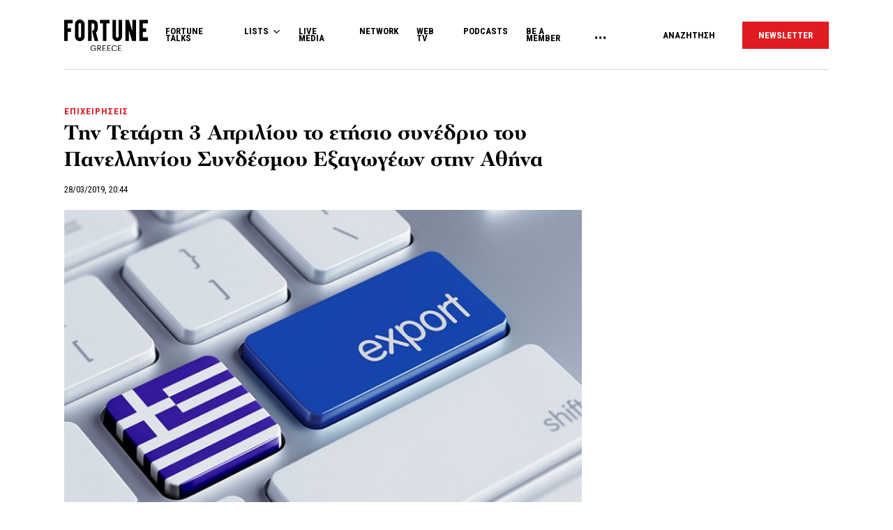

--- FILE ---
content_type: text/html; charset=UTF-8
request_url: https://www.fortunegreece.com/article/tin-tetarti-3-apriliou-to-etisio-sinedrio-tou-panelliniou-sindesmou-exagogeon-stin-athina/
body_size: 28197
content:
<!DOCTYPE html>
<!--[if IE 8]>
    <html class="ie ie8 lt-ie9" lang="el">
<![endif]-->
<!--[if !(IE 7) | !(IE 8) ]><!-->
<html lang="el">
<!--<![endif]-->
    <head>
        <meta charset="UTF-8">
        <meta name="viewport" content="width=device-width, initial-scale=1.0, user-scalable=no">
        <meta http-equiv="Content-Security-Policy" content="upgrade-insecure-requests">

        <title>Την Τετάρτη 3 Απριλίου το ετήσιο συνέδριο του Πανελληνίου Συνδέσμου Εξαγωγέων στην Αθήνα | Fortunegreece.com</title>

        <link rel="profile" href="http://gmpg.org/xfn/11">
        <link rel="pingback" href="https://www.fortunegreece.com/xmlrpc.php">

        <!-- <link href="https://fonts.googleapis.com/css?family=Fira+Sans+Condensed:300,600|Fira+Sans:300,300i,400,700|Roboto+Condensed:700|Roboto:400,500&amp;subset=greek" rel="stylesheet"> -->

        <link href="https://fonts.googleapis.com/css?family=Fira+Sans+Condensed:300,600|Fira+Sans:300,300i,400,700|Roboto+Condensed:300,400,700|Roboto:400,500&amp;subset=greek" rel="stylesheet">

        

        <!--[if lt IE 9]>
            <script src="https://cdnjs.cloudflare.com/ajax/libs/html5shiv/3.7.3/html5shiv-printshiv.js"></script>
        <![endif]-->


        <script src="//cdn.adsquirrel.ai/fortunegreece.com/chirp.js"></script>

        <!-- InMobi Choice. Consent Manager Tag v3.0 (for TCF 2.2) -->
<script type="text/javascript" async=true>
  (function() {
    var host = window.location.hostname;
    var element = document.createElement('script');
    var firstScript = document.getElementsByTagName('script')[0];
    var url = 'https://cmp.inmobi.com'
      .concat('/choice/', 'X3d-Y4C65CsfU', '/', host, '/choice.js?tag_version=V3');
    var uspTries = 0;
    var uspTriesLimit = 3;
    element.async = true;
    element.type = 'text/javascript';
    element.src = url;

    firstScript.parentNode.insertBefore(element, firstScript);

    function makeStub() {
      var TCF_LOCATOR_NAME = '__tcfapiLocator';
      var queue = [];
      var win = window;
      var cmpFrame;

      function addFrame() {
        var doc = win.document;
        var otherCMP = !!(win.frames[TCF_LOCATOR_NAME]);

        if (!otherCMP) {
          if (doc.body) {
            var iframe = doc.createElement('iframe');

            iframe.style.cssText = 'display:none';
            iframe.name = TCF_LOCATOR_NAME;
            doc.body.appendChild(iframe);
          } else {
            setTimeout(addFrame, 5);
          }
        }
        return !otherCMP;
      }

      function tcfAPIHandler() {
        var gdprApplies;
        var args = arguments;

        if (!args.length) {
          return queue;
        } else if (args[0] === 'setGdprApplies') {
          if (
            args.length > 3 &&
            args[2] === 2 &&
            typeof args[3] === 'boolean'
          ) {
            gdprApplies = args[3];
            if (typeof args[2] === 'function') {
              args[2]('set', true);
            }
          }
        } else if (args[0] === 'ping') {
          var retr = {
            gdprApplies: gdprApplies,
            cmpLoaded: false,
            cmpStatus: 'stub'
          };

          if (typeof args[2] === 'function') {
            args[2](retr);
          }
        } else {
          if (args[0] === 'init' && typeof args[3] === 'object') {
            args[3] = Object.assign(args[3], {
              tag_version: 'V3'
            });
          }
          queue.push(args);
        }
      }

      function postMessageEventHandler(event) {
        var msgIsString = typeof event.data === 'string';
        var json = {};

        try {
          if (msgIsString) {
            json = JSON.parse(event.data);
          } else {
            json = event.data;
          }
        } catch (ignore) {}

        var payload = json.__tcfapiCall;

        if (payload) {
          window.__tcfapi(
            payload.command,
            payload.version,
            function(retValue, success) {
              var returnMsg = {
                __tcfapiReturn: {
                  returnValue: retValue,
                  success: success,
                  callId: payload.callId
                }
              };
              if (msgIsString) {
                returnMsg = JSON.stringify(returnMsg);
              }
              if (event && event.source && event.source.postMessage) {
                event.source.postMessage(returnMsg, '*');
              }
            },
            payload.parameter
          );
        }
      }

      while (win) {
        try {
          if (win.frames[TCF_LOCATOR_NAME]) {
            cmpFrame = win;
            break;
          }
        } catch (ignore) {}

        if (win === window.top) {
          break;
        }
        win = win.parent;
      }
      if (!cmpFrame) {
        addFrame();
        win.__tcfapi = tcfAPIHandler;
        win.addEventListener('message', postMessageEventHandler, false);
      }
    };

    makeStub();

    function makeGppStub() {
      const CMP_ID = 10;
      const SUPPORTED_APIS = [
        '2:tcfeuv2',
        '6:uspv1',
        '7:usnatv1',
        '8:usca',
        '9:usvav1',
        '10:uscov1',
        '11:usutv1',
        '12:usctv1'
      ];

      window.__gpp_addFrame = function(n) {
        if (!window.frames[n]) {
          if (document.body) {
            var i = document.createElement("iframe");
            i.style.cssText = "display:none";
            i.name = n;
            document.body.appendChild(i);
          } else {
            window.setTimeout(window.__gpp_addFrame, 10, n);
          }
        }
      };
      window.__gpp_stub = function() {
        var b = arguments;
        __gpp.queue = __gpp.queue || [];
        __gpp.events = __gpp.events || [];

        if (!b.length || (b.length == 1 && b[0] == "queue")) {
          return __gpp.queue;
        }

        if (b.length == 1 && b[0] == "events") {
          return __gpp.events;
        }

        var cmd = b[0];
        var clb = b.length > 1 ? b[1] : null;
        var par = b.length > 2 ? b[2] : null;
        if (cmd === "ping") {
          clb({
              gppVersion: "1.1", // must be "Version.Subversion", current: "1.1"
              cmpStatus: "stub", // possible values: stub, loading, loaded, error
              cmpDisplayStatus: "hidden", // possible values: hidden, visible, disabled
              signalStatus: "not ready", // possible values: not ready, ready
              supportedAPIs: SUPPORTED_APIS, // list of supported APIs
              cmpId: CMP_ID, // IAB assigned CMP ID, may be 0 during stub/loading
              sectionList: [],
              applicableSections: [-1],
              gppString: "",
              parsedSections: {},
            },
            true
          );
        } else if (cmd === "addEventListener") {
          if (!("lastId" in __gpp)) {
            __gpp.lastId = 0;
          }
          __gpp.lastId++;
          var lnr = __gpp.lastId;
          __gpp.events.push({
            id: lnr,
            callback: clb,
            parameter: par,
          });
          clb({
              eventName: "listenerRegistered",
              listenerId: lnr, // Registered ID of the listener
              data: true, // positive signal
              pingData: {
                gppVersion: "1.1", // must be "Version.Subversion", current: "1.1"
                cmpStatus: "stub", // possible values: stub, loading, loaded, error
                cmpDisplayStatus: "hidden", // possible values: hidden, visible, disabled
                signalStatus: "not ready", // possible values: not ready, ready
                supportedAPIs: SUPPORTED_APIS, // list of supported APIs
                cmpId: CMP_ID, // list of supported APIs
                sectionList: [],
                applicableSections: [-1],
                gppString: "",
                parsedSections: {},
              },
            },
            true
          );
        } else if (cmd === "removeEventListener") {
          var success = false;
          for (var i = 0; i < __gpp.events.length; i++) {
            if (__gpp.events[i].id == par) {
              __gpp.events.splice(i, 1);
              success = true;
              break;
            }
          }
          clb({
              eventName: "listenerRemoved",
              listenerId: par, // Registered ID of the listener
              data: success, // status info
              pingData: {
                gppVersion: "1.1", // must be "Version.Subversion", current: "1.1"
                cmpStatus: "stub", // possible values: stub, loading, loaded, error
                cmpDisplayStatus: "hidden", // possible values: hidden, visible, disabled
                signalStatus: "not ready", // possible values: not ready, ready
                supportedAPIs: SUPPORTED_APIS, // list of supported APIs
                cmpId: CMP_ID, // CMP ID
                sectionList: [],
                applicableSections: [-1],
                gppString: "",
                parsedSections: {},
              },
            },
            true
          );
        } else if (cmd === "hasSection") {
          clb(false, true);
        } else if (cmd === "getSection" || cmd === "getField") {
          clb(null, true);
        }
        //queue all other commands
        else {
          __gpp.queue.push([].slice.apply(b));
        }
      };
      window.__gpp_msghandler = function(event) {
        var msgIsString = typeof event.data === "string";
        try {
          var json = msgIsString ? JSON.parse(event.data) : event.data;
        } catch (e) {
          var json = null;
        }
        if (typeof json === "object" && json !== null && "__gppCall" in json) {
          var i = json.__gppCall;
          window.__gpp(
            i.command,
            function(retValue, success) {
              var returnMsg = {
                __gppReturn: {
                  returnValue: retValue,
                  success: success,
                  callId: i.callId,
                },
              };
              event.source.postMessage(msgIsString ? JSON.stringify(returnMsg) : returnMsg, "*");
            },
            "parameter" in i ? i.parameter : null,
            "version" in i ? i.version : "1.1"
          );
        }
      };
      if (!("__gpp" in window) || typeof window.__gpp !== "function") {
        window.__gpp = window.__gpp_stub;
        window.addEventListener("message", window.__gpp_msghandler, false);
        window.__gpp_addFrame("__gppLocator");
      }
    };

    makeGppStub();

    var uspStubFunction = function() {
      var arg = arguments;
      if (typeof window.__uspapi !== uspStubFunction) {
        setTimeout(function() {
          if (typeof window.__uspapi !== 'undefined') {
            window.__uspapi.apply(window.__uspapi, arg);
          }
        }, 500);
      }
    };

    var checkIfUspIsReady = function() {
      uspTries++;
      if (window.__uspapi === uspStubFunction && uspTries < uspTriesLimit) {
        console.warn('USP is not accessible');
      } else {
        clearInterval(uspInterval);
      }
    };

    if (typeof window.__uspapi === 'undefined') {
      window.__uspapi = uspStubFunction;
      var uspInterval = setInterval(checkIfUspIsReady, 6000);
    }
  })();
</script>
<!-- End InMobi Choice. Consent Manager Tag v3.0 (for TCF 2.2) -->
        <script async id="ebx" src="//applets.ebxcdn.com/ebx.js"></script>

        <!-- <script src="https://cdn.pabidding.io/c/fortunegreece.com.min.js"></script> -->

        
        

<script async="async" src="https://securepubads.g.doubleclick.net/tag/js/gpt.js"></script>


<script>

var pageType = 'post',
    isLongForm = '',
    gptAdSlots = [],
    mappingSizes = [];


var getSlots = function( mappingSizes ){

  var gptAdSlots = [];

  // global
  gptAdSlots.push(googletag.defineSlot('/31698465/fortunegreece.com/Prestitial', [1, 1], 'prestitial')
                           .addService(googletag.pubads()));

  // home | hp_custom_ad
  if( pageType == 'home' ){


  }

  // list children
  if( [ 'list' ].indexOf( pageType ) !== -1 ){

    gptAdSlots.push(googletag.defineSlot('/31698465/fortunegreece.com/side_1', [[300,250],[300,600]], 'side_1')
                              .defineSizeMapping( mappingSizes['mapping1'] )
                              .addService(googletag.pubads()));


  }

  // archives
  if( [ 'archive' ].indexOf( pageType ) !== -1 ){


    gptAdSlots.push(googletag.defineSlot('/31698465/fortunegreece.com/Mobile_1', [[300,250],[300,600]], 'mobile_1')
                              .defineSizeMapping( mappingSizes['mapping4'] )
                              .addService(googletag.pubads()));

    gptAdSlots.push(googletag.defineSlot('/31698465/fortunegreece.com/Mobile_2', [[300,250],[300,600]], 'mobile_2')
                              .defineSizeMapping( mappingSizes['mapping4'] )
                              .addService(googletag.pubads()));

    gptAdSlots.push(googletag.defineSlot('/31698465/fortunegreece.com/Mobile_3', [[300,250],[300,600]], 'mobile_3')
                              .defineSizeMapping( mappingSizes['mapping4'] )
                              .addService(googletag.pubads()));
  }


  // archives and list parents
  if( [ 'archive', 'list_parent' ].indexOf( pageType ) !== -1 && !isLongForm ){

    gptAdSlots.push(googletag.defineSlot('/31698465/fortunegreece.com/side_1', [[300,250],[300,600]], 'side_1')
                              .defineSizeMapping( mappingSizes['mapping1'] )
                              .addService(googletag.pubads()));

    gptAdSlots.push(googletag.defineSlot('/31698465/fortunegreece.com/Side_2', [[300,600],[300,250]], 'side_2')
                              .defineSizeMapping( mappingSizes['mapping1'] )
                              .addService(googletag.pubads()));
  }


  // post and not longform / interview
  if( [ 'post' ].indexOf( pageType ) !== -1 && !isLongForm ){

    gptAdSlots.push(googletag.defineSlot('/31698465/fortunegreece.com/side_1', [[300,250],[300,600]], 'side_1')
                              .defineSizeMapping( mappingSizes['mapping1'] )
                              .addService(googletag.pubads()));

    gptAdSlots.push(googletag.defineSlot('/31698465/fortunegreece.com/Side_2', [[300,600],[300,250]], 'side_2')
                              .defineSizeMapping( mappingSizes['mapping1'] )
                              .addService(googletag.pubads()));


    gptAdSlots.push(googletag.defineSlot('/31698465/fortunegreece.com/Mobile_1', [[300,250],[300,600]], 'mobile_1')
                              .defineSizeMapping( mappingSizes['mapping4'] )
                              .addService(googletag.pubads()));

  }

  // single longform / interview
  if( [ 'post' ].indexOf( pageType ) !== -1 && isLongForm ){

    gptAdSlots.push(googletag.defineSlot('/31698465/fortunegreece.com/List_Mobile', [[300,250],[300,600]], 'list_mobile')
                              .defineSizeMapping( mappingSizes['mapping4'] )
                              .addService(googletag.pubads()));


  }

  if( [ 'post' ].indexOf( pageType ) !== -1 ) {

    gptAdSlots.push(googletag.defineSlot('/31698465/fortunegreece.com/Headbanner', [[728,90],[970,90]], 'headbanner_more_fortune')
                          .defineSizeMapping( mappingSizes['mapping5'] )
                          .addService(googletag.pubads()));
  }

  // all single posts
  if( [ 'list', 'list_parent' ].indexOf( pageType ) !== -1 ) {
       
      gptAdSlots.push(googletag.defineSlot('/31698465/fortunegreece.com/Incontent_horizontal_1', [[728,90],[970,90]], 'headbanner_more_fortune')
                          .defineSizeMapping( mappingSizes['mapping9'] )
                          .addService(googletag.pubads()));
      }



  // homepage
  if( [ 'home' ].indexOf( pageType ) !== -1 ){

    gptAdSlots.push(googletag.defineSlot('/31698465/fortunegreece.com/Incontent_horizontal_1', [[300,250],[728,90],[970,90]], 'headbanner_briefing')
                          .defineSizeMapping( mappingSizes['mapping9'] )
                          .addService(googletag.pubads()));

    gptAdSlots.push(googletag.defineSlot('/31698465/fortunegreece.com/Side_1', [[300,600],[300,250]], 'side_1_briefing')
                             .defineSizeMapping( mappingSizes['mapping1'] )
                             .addService(googletag.pubads()));

    gptAdSlots.push(googletag.defineSlot('/31698465/fortunegreece.com/Side_2', [[300,600],[300,250]], 'side_2_content_island')
                             .defineSizeMapping( mappingSizes['mapping1'] )
                             .addService(googletag.pubads()));

    gptAdSlots.push(googletag.defineSlot('/31698465/fortunegreece.com/Side_1', [[300,600],[300,250]], 'side_1_stories_feed')
                             .defineSizeMapping( mappingSizes['mapping1'] )
                             .addService(googletag.pubads()));

    gptAdSlots.push(googletag.defineSlot('/31698465/fortunegreece.com/Mobile_1', [[300,250],[300,600]], 'mobile_1')
                              .defineSizeMapping( mappingSizes['mapping4'] )
                              .addService(googletag.pubads()));

    gptAdSlots.push(googletag.defineSlot('/31698465/fortunegreece.com/Mobile_2', [[300,250],[300,600]], 'mobile_2')
                              .defineSizeMapping( mappingSizes['mapping4'] )
                              .addService(googletag.pubads()));

    gptAdSlots.push(googletag.defineSlot('/31698465/fortunegreece.com/Mobile_3', [[300,250],[300,600]], 'mobile_3')
                              .defineSizeMapping( mappingSizes['mapping4'] )
                              .addService(googletag.pubads()));


  }


  gptAdSlots.push( googletag.defineSlot( '/31698465/fortunegreece.com/In_article_1', [[300,250]], 'in_article_1_10420' )
                                      .defineSizeMapping( mappingSizes['mapping3'] )
                                      .addService( googletag.pubads() ) );
gptAdSlots.push( googletag.defineSlot( '/31698465/fortunegreece.com/In_article_2', [[300,250]], 'In_article_2_56603' )
                                      .defineSizeMapping( mappingSizes['mapping3'] )
                                      .addService( googletag.pubads() ) );
gptAdSlots.push( googletag.defineSlot( '/31698465/fortunegreece.com/In_article_3', [[300,250]], 'in_article_3_99596' )
                                      .defineSizeMapping( mappingSizes['mapping3'] )
                                      .addService( googletag.pubads() ) );
gptAdSlots.push( googletag.defineSlot( '/31698465/fortunegreece.com/Mobile_2', [[300,250],[300,600]], 'mobile_2_78742' )
                                      .defineSizeMapping( mappingSizes['mapping4'] )
                                      .addService( googletag.pubads() ) );
gptAdSlots.push( googletag.defineSlot( '/31698465/fortunegreece.com/Mobile_3', [[300,250],[300,600]], 'mobile_3_58645' )
                                      .defineSizeMapping( mappingSizes['mapping4'] )
                                      .addService( googletag.pubads() ) );


  return gptAdSlots;

}


window.googletag = window.googletag || {cmd: []};

    googletag.cmd.push(function() {

        var mapping1 = googletag.sizeMapping()
                                .addSize([0, 0], [])
                                .addSize([1201, 0], [[300, 250], [300, 600]])
                                .build();

        var mapping2 = googletag.sizeMapping()
                                .addSize([0, 0], [])
                                .addSize([1024, 0], [[300, 250]])
                                .addSize([1280, 0], [[300, 250], [728, 90]])
                                .addSize([1900, 0], [[970, 250], [728, 90], [300, 250]])
                                .build();

        var mapping3 = googletag.sizeMapping()
                                .addSize([0, 0], [])
                                .addSize([1024, 0], [[300, 250]])
                                .build();

        var mapping4 = googletag.sizeMapping()
                                .addSize([0, 0], [[300, 250], [300, 600]])
                                .addSize([1024, 0], [])
                                .build();

        var mapping5 = googletag.sizeMapping()
                                .addSize([0, 0], [])
                                .addSize([1024, 0], [[728, 90], [970, 250]])
                                .build();

        var mapping6 = googletag.sizeMapping()
                                .addSize([0, 0], [[300, 250], [300, 600]])
                                .addSize([1024, 0], [[300, 250]])
                                .build();

        var mapping7 = googletag.sizeMapping()
                                .addSize([0, 0], [[300,250]])
                                .addSize([1920, 0], [[970, 250], [728, 90]])
                                .build();

        var mapping8 = googletag.sizeMapping()
                                .addSize([0, 0], [])
                                .addSize([1024, 0], [[300, 250]])
                                .addSize([1900, 0], [[970, 250], [728, 90]])
                                .build();

        var mapping9 = googletag.sizeMapping()
                                .addSize([0, 0], [])
                                .addSize([800, 0], [[728, 90]])
                                .addSize([1201, 0], [[300, 250]])
                                .addSize([1920, 0], [[970, 250], [728, 90]])
                                .build();

        mappingSizes['mapping1'] = mapping1;
        mappingSizes['mapping2'] = mapping2;
        mappingSizes['mapping3'] = mapping3;
        mappingSizes['mapping4'] = mapping4;
        mappingSizes['mapping5'] = mapping5;
        mappingSizes['mapping6'] = mapping6;
        mappingSizes['mapping7'] = mapping7;
        mappingSizes['mapping8'] = mapping8;
        mappingSizes['mapping9'] = mapping9;

    gptAdSlots = getSlots( mappingSizes );

     googletag.pubads().enableLazyLoad();


    // C) Enable lazy loading with...
    googletag.pubads().enableLazyLoad({
      // Fetch slots within 5 viewports.
      fetchMarginPercent: 500,
      // Render slots within 2 viewports.
      renderMarginPercent: 200,
      // Double the above values on mobile, where viewports are smaller
      // and users tend to scroll faster.
      mobileScaling: 1.0
    });

    // googletag.pubads().disableInitialLoad();
    // googletag.pubads().enableSingleRequest();
    googletag.pubads().collapseEmptyDivs();

    googletag.pubads().setTargeting('category',['epichirisis']);
googletag.pubads().setTargeting('article','246101');
googletag.pubads().setTargeting('path',"https://www.fortunegreece.com/article/tin-tetarti-3-apriliou-to-etisio-sinedrio-tou-panelliniou-sindesmou-exagogeon-stin-athina/");
googletag.pubads().setTargeting('keywords',['exagoges','panellinios-sindesmos-exagogeon']);
googletag.pubads().setTargeting('type',"article");
googletag.pubads().setTargeting('article_template',"default");
googletag.pubads().setTargeting('post_type',"post");    
    googletag.enableServices();

 });

 </script>
        <script type="text/javascript">

        __tcfapi('addEventListener', 2, function(tcData, success) {
          if( success && tcData.gdprApplies ) {
            if ( tcData.eventStatus === 'tcloaded' || tcData.eventStatus === 'useractioncomplete' ){

              googletag.cmd.push(function() {
                googletag.pubads().refresh();
              });

            }

          }
        });
        </script>

        
          <script>
            window.dataLayer = window.dataLayer || [];

            dataLayer.push({
              'event':'post-primary-category',
              'primaryCategory': {
                  'name': 'Επιχειρήσεις',
                  'slug': 'epichirisis',
              }
            });
          </script>

        
        <!-- Google Tag Manager -->
        <script>(function(w,d,s,l,i){w[l]=w[l]||[];w[l].push({'gtm.start':
        new Date().getTime(),event:'gtm.js'});var f=d.getElementsByTagName(s)[0],
        j=d.createElement(s),dl=l!='dataLayer'?'&l='+l:'';j.async=true;j.src=
        'https://www.googletagmanager.com/gtm.js?id='+i+dl;f.parentNode.insertBefore(j,f);
        })(window,document,'script','dataLayer','GTM-PSPKMNZ');</script>
        <!-- End Google Tag Manager -->


        <!-- <script src="https://cdnprojectagora.s3.amazonaws.com/gr/fortunegreece.js"></script> -->
   
        <meta name='robots' content='index, follow, max-image-preview:large, max-snippet:-1, max-video-preview:-1' />

	<!-- This site is optimized with the Yoast SEO plugin v19.8 - https://yoast.com/wordpress/plugins/seo/ -->
	<meta name="description" content="Το συνέδριο φιλοδοξεί να αναδείξει τα θέματα που απασχολούν τον εξαγωγικό κόσμο της χώρας και να συνεισφέρει στον δημόσιο διάλογο για την επόμενη μέρα της ελληνικής οικονομίας." />
	<link rel="canonical" href="https://www.fortunegreece.com/article/tin-tetarti-3-apriliou-to-etisio-sinedrio-tou-panelliniou-sindesmou-exagogeon-stin-athina/" />
	<meta property="og:locale" content="el_GR" />
	<meta property="og:type" content="article" />
	<meta property="og:title" content="Την Τετάρτη 3 Απριλίου το ετήσιο συνέδριο του Πανελληνίου Συνδέσμου Εξαγωγέων στην Αθήνα | Fortunegreece.com" />
	<meta property="og:description" content="Το συνέδριο φιλοδοξεί να αναδείξει τα θέματα που απασχολούν τον εξαγωγικό κόσμο της χώρας και να συνεισφέρει στον δημόσιο διάλογο για την επόμενη μέρα της ελληνικής οικονομίας." />
	<meta property="og:url" content="https://www.fortunegreece.com/article/tin-tetarti-3-apriliou-to-etisio-sinedrio-tou-panelliniou-sindesmou-exagogeon-stin-athina/" />
	<meta property="og:site_name" content="Fortunegreece.com" />
	<meta property="article:publisher" content="https://www.facebook.com/FortuneGreece" />
	<meta property="article:published_time" content="2019-03-28T18:44:54+00:00" />
	<meta property="article:modified_time" content="2019-03-28T18:02:49+00:00" />
	<meta property="og:image" content="https://www.fortunegreece.com/wp-content/uploads/2015/08/03/εξαγωγες.jpg" />
	<meta property="og:image:width" content="660" />
	<meta property="og:image:height" content="438" />
	<meta property="og:image:type" content="image/jpeg" />
	<meta name="author" content="Fortune Greece" />
	<meta name="twitter:card" content="summary_large_image" />
	<meta name="twitter:creator" content="@FortuneGreece" />
	<meta name="twitter:site" content="@FortuneGreece" />
	<meta name="twitter:label1" content="Συντάχθηκε από" />
	<meta name="twitter:data1" content="Fortune Greece" />
	<script type="application/ld+json" class="yoast-schema-graph">{"@context":"https://schema.org","@graph":[{"@type":"NewsArticle","@id":"https://www.fortunegreece.com/article/tin-tetarti-3-apriliou-to-etisio-sinedrio-tou-panelliniou-sindesmou-exagogeon-stin-athina/#article","isPartOf":{"@id":"https://www.fortunegreece.com/article/tin-tetarti-3-apriliou-to-etisio-sinedrio-tou-panelliniou-sindesmou-exagogeon-stin-athina/"},"author":{"name":"Fortune Greece","@id":"https://www.fortunegreece.com/#/schema/person/331dddc40372dbe3e34889cbff663d0b"},"headline":"Την Τετάρτη 3 Απριλίου το ετήσιο συνέδριο του Πανελληνίου Συνδέσμου Εξαγωγέων στην Αθήνα","datePublished":"2019-03-28T18:44:54+00:00","dateModified":"2019-03-28T18:02:49+00:00","mainEntityOfPage":{"@id":"https://www.fortunegreece.com/article/tin-tetarti-3-apriliou-to-etisio-sinedrio-tou-panelliniou-sindesmou-exagogeon-stin-athina/"},"wordCount":1,"publisher":{"@id":"https://www.fortunegreece.com/#organization"},"image":{"@id":"https://www.fortunegreece.com/article/tin-tetarti-3-apriliou-to-etisio-sinedrio-tou-panelliniou-sindesmou-exagogeon-stin-athina/#primaryimage"},"thumbnailUrl":"https://www.fortunegreece.com/wp-content/uploads/2015/08/03/εξαγωγες.jpg","keywords":["Εξαγωγές","Πανελλήνιος Σύνδεσμος Εξαγωγέων"],"articleSection":["Επιχειρήσεις"],"inLanguage":"el"},{"@type":"WebPage","@id":"https://www.fortunegreece.com/article/tin-tetarti-3-apriliou-to-etisio-sinedrio-tou-panelliniou-sindesmou-exagogeon-stin-athina/","url":"https://www.fortunegreece.com/article/tin-tetarti-3-apriliou-to-etisio-sinedrio-tou-panelliniou-sindesmou-exagogeon-stin-athina/","name":"Την Τετάρτη 3 Απριλίου το ετήσιο συνέδριο του Πανελληνίου Συνδέσμου Εξαγωγέων στην Αθήνα | Fortunegreece.com","isPartOf":{"@id":"https://www.fortunegreece.com/#website"},"primaryImageOfPage":{"@id":"https://www.fortunegreece.com/article/tin-tetarti-3-apriliou-to-etisio-sinedrio-tou-panelliniou-sindesmou-exagogeon-stin-athina/#primaryimage"},"image":{"@id":"https://www.fortunegreece.com/article/tin-tetarti-3-apriliou-to-etisio-sinedrio-tou-panelliniou-sindesmou-exagogeon-stin-athina/#primaryimage"},"thumbnailUrl":"https://www.fortunegreece.com/wp-content/uploads/2015/08/03/εξαγωγες.jpg","datePublished":"2019-03-28T18:44:54+00:00","dateModified":"2019-03-28T18:02:49+00:00","breadcrumb":{"@id":"https://www.fortunegreece.com/article/tin-tetarti-3-apriliou-to-etisio-sinedrio-tou-panelliniou-sindesmou-exagogeon-stin-athina/#breadcrumb"},"inLanguage":"el","potentialAction":[{"@type":"ReadAction","target":["https://www.fortunegreece.com/article/tin-tetarti-3-apriliou-to-etisio-sinedrio-tou-panelliniou-sindesmou-exagogeon-stin-athina/"]}]},{"@type":"ImageObject","inLanguage":"el","@id":"https://www.fortunegreece.com/article/tin-tetarti-3-apriliou-to-etisio-sinedrio-tou-panelliniou-sindesmou-exagogeon-stin-athina/#primaryimage","url":"https://www.fortunegreece.com/wp-content/uploads/2015/08/03/εξαγωγες.jpg","contentUrl":"https://www.fortunegreece.com/wp-content/uploads/2015/08/03/εξαγωγες.jpg","width":660,"height":438},{"@type":"BreadcrumbList","@id":"https://www.fortunegreece.com/article/tin-tetarti-3-apriliou-to-etisio-sinedrio-tou-panelliniou-sindesmou-exagogeon-stin-athina/#breadcrumb","itemListElement":[{"@type":"ListItem","position":1,"name":"Home","item":"https://www.fortunegreece.com/"},{"@type":"ListItem","position":2,"name":"Την Τετάρτη 3 Απριλίου το ετήσιο συνέδριο του Πανελληνίου Συνδέσμου Εξαγωγέων στην Αθήνα"}]},{"@type":"WebSite","@id":"https://www.fortunegreece.com/#website","url":"https://www.fortunegreece.com/","name":"Fortunegreece.com","description":"Το site που εμπιστεύονται οι εταιρείες, διαβάζουν οι επιχειρηματίες, αγαπούν οι startuppers, ψηφίζουν οι νέοι.","publisher":{"@id":"https://www.fortunegreece.com/#organization"},"potentialAction":[{"@type":"SearchAction","target":{"@type":"EntryPoint","urlTemplate":"https://www.fortunegreece.com/?s={search_term_string}"},"query-input":"required name=search_term_string"}],"inLanguage":"el"},{"@type":"Organization","@id":"https://www.fortunegreece.com/#organization","name":"Fortunegreece.com","url":"https://www.fortunegreece.com/","sameAs":["https://www.linkedin.com/company/fortune-greece","https://www.youtube.com/user/FortuneGreece","https://twitter.com/FortuneGreece","https://www.facebook.com/FortuneGreece"],"logo":{"@type":"ImageObject","inLanguage":"el","@id":"https://www.fortunegreece.com/#/schema/logo/image/","url":"https://www.fortunegreece.com/wp-content/uploads/2023/02/fortune-greece-logo.svg","contentUrl":"https://www.fortunegreece.com/wp-content/uploads/2023/02/fortune-greece-logo.svg","caption":"Fortunegreece.com"},"image":{"@id":"https://www.fortunegreece.com/#/schema/logo/image/"}},{"@type":"Person","@id":"https://www.fortunegreece.com/#/schema/person/331dddc40372dbe3e34889cbff663d0b","name":"Fortune Greece","url":"https://www.fortunegreece.com/author/fortune/"}]}</script>
	<!-- / Yoast SEO plugin. -->


<link rel='dns-prefetch' href='//www.fortunegreece.com' />
<link rel='dns-prefetch' href='//cdnjs.cloudflare.com' />
<link rel='dns-prefetch' href='//s.w.org' />
<style id='global-styles-inline-css' type='text/css'>
body{--wp--preset--color--black: #000000;--wp--preset--color--cyan-bluish-gray: #abb8c3;--wp--preset--color--white: #ffffff;--wp--preset--color--pale-pink: #f78da7;--wp--preset--color--vivid-red: #cf2e2e;--wp--preset--color--luminous-vivid-orange: #ff6900;--wp--preset--color--luminous-vivid-amber: #fcb900;--wp--preset--color--light-green-cyan: #7bdcb5;--wp--preset--color--vivid-green-cyan: #00d084;--wp--preset--color--pale-cyan-blue: #8ed1fc;--wp--preset--color--vivid-cyan-blue: #0693e3;--wp--preset--color--vivid-purple: #9b51e0;--wp--preset--gradient--vivid-cyan-blue-to-vivid-purple: linear-gradient(135deg,rgba(6,147,227,1) 0%,rgb(155,81,224) 100%);--wp--preset--gradient--light-green-cyan-to-vivid-green-cyan: linear-gradient(135deg,rgb(122,220,180) 0%,rgb(0,208,130) 100%);--wp--preset--gradient--luminous-vivid-amber-to-luminous-vivid-orange: linear-gradient(135deg,rgba(252,185,0,1) 0%,rgba(255,105,0,1) 100%);--wp--preset--gradient--luminous-vivid-orange-to-vivid-red: linear-gradient(135deg,rgba(255,105,0,1) 0%,rgb(207,46,46) 100%);--wp--preset--gradient--very-light-gray-to-cyan-bluish-gray: linear-gradient(135deg,rgb(238,238,238) 0%,rgb(169,184,195) 100%);--wp--preset--gradient--cool-to-warm-spectrum: linear-gradient(135deg,rgb(74,234,220) 0%,rgb(151,120,209) 20%,rgb(207,42,186) 40%,rgb(238,44,130) 60%,rgb(251,105,98) 80%,rgb(254,248,76) 100%);--wp--preset--gradient--blush-light-purple: linear-gradient(135deg,rgb(255,206,236) 0%,rgb(152,150,240) 100%);--wp--preset--gradient--blush-bordeaux: linear-gradient(135deg,rgb(254,205,165) 0%,rgb(254,45,45) 50%,rgb(107,0,62) 100%);--wp--preset--gradient--luminous-dusk: linear-gradient(135deg,rgb(255,203,112) 0%,rgb(199,81,192) 50%,rgb(65,88,208) 100%);--wp--preset--gradient--pale-ocean: linear-gradient(135deg,rgb(255,245,203) 0%,rgb(182,227,212) 50%,rgb(51,167,181) 100%);--wp--preset--gradient--electric-grass: linear-gradient(135deg,rgb(202,248,128) 0%,rgb(113,206,126) 100%);--wp--preset--gradient--midnight: linear-gradient(135deg,rgb(2,3,129) 0%,rgb(40,116,252) 100%);--wp--preset--duotone--dark-grayscale: url('#wp-duotone-dark-grayscale');--wp--preset--duotone--grayscale: url('#wp-duotone-grayscale');--wp--preset--duotone--purple-yellow: url('#wp-duotone-purple-yellow');--wp--preset--duotone--blue-red: url('#wp-duotone-blue-red');--wp--preset--duotone--midnight: url('#wp-duotone-midnight');--wp--preset--duotone--magenta-yellow: url('#wp-duotone-magenta-yellow');--wp--preset--duotone--purple-green: url('#wp-duotone-purple-green');--wp--preset--duotone--blue-orange: url('#wp-duotone-blue-orange');--wp--preset--font-size--small: 13px;--wp--preset--font-size--medium: 20px;--wp--preset--font-size--large: 36px;--wp--preset--font-size--x-large: 42px;}.has-black-color{color: var(--wp--preset--color--black) !important;}.has-cyan-bluish-gray-color{color: var(--wp--preset--color--cyan-bluish-gray) !important;}.has-white-color{color: var(--wp--preset--color--white) !important;}.has-pale-pink-color{color: var(--wp--preset--color--pale-pink) !important;}.has-vivid-red-color{color: var(--wp--preset--color--vivid-red) !important;}.has-luminous-vivid-orange-color{color: var(--wp--preset--color--luminous-vivid-orange) !important;}.has-luminous-vivid-amber-color{color: var(--wp--preset--color--luminous-vivid-amber) !important;}.has-light-green-cyan-color{color: var(--wp--preset--color--light-green-cyan) !important;}.has-vivid-green-cyan-color{color: var(--wp--preset--color--vivid-green-cyan) !important;}.has-pale-cyan-blue-color{color: var(--wp--preset--color--pale-cyan-blue) !important;}.has-vivid-cyan-blue-color{color: var(--wp--preset--color--vivid-cyan-blue) !important;}.has-vivid-purple-color{color: var(--wp--preset--color--vivid-purple) !important;}.has-black-background-color{background-color: var(--wp--preset--color--black) !important;}.has-cyan-bluish-gray-background-color{background-color: var(--wp--preset--color--cyan-bluish-gray) !important;}.has-white-background-color{background-color: var(--wp--preset--color--white) !important;}.has-pale-pink-background-color{background-color: var(--wp--preset--color--pale-pink) !important;}.has-vivid-red-background-color{background-color: var(--wp--preset--color--vivid-red) !important;}.has-luminous-vivid-orange-background-color{background-color: var(--wp--preset--color--luminous-vivid-orange) !important;}.has-luminous-vivid-amber-background-color{background-color: var(--wp--preset--color--luminous-vivid-amber) !important;}.has-light-green-cyan-background-color{background-color: var(--wp--preset--color--light-green-cyan) !important;}.has-vivid-green-cyan-background-color{background-color: var(--wp--preset--color--vivid-green-cyan) !important;}.has-pale-cyan-blue-background-color{background-color: var(--wp--preset--color--pale-cyan-blue) !important;}.has-vivid-cyan-blue-background-color{background-color: var(--wp--preset--color--vivid-cyan-blue) !important;}.has-vivid-purple-background-color{background-color: var(--wp--preset--color--vivid-purple) !important;}.has-black-border-color{border-color: var(--wp--preset--color--black) !important;}.has-cyan-bluish-gray-border-color{border-color: var(--wp--preset--color--cyan-bluish-gray) !important;}.has-white-border-color{border-color: var(--wp--preset--color--white) !important;}.has-pale-pink-border-color{border-color: var(--wp--preset--color--pale-pink) !important;}.has-vivid-red-border-color{border-color: var(--wp--preset--color--vivid-red) !important;}.has-luminous-vivid-orange-border-color{border-color: var(--wp--preset--color--luminous-vivid-orange) !important;}.has-luminous-vivid-amber-border-color{border-color: var(--wp--preset--color--luminous-vivid-amber) !important;}.has-light-green-cyan-border-color{border-color: var(--wp--preset--color--light-green-cyan) !important;}.has-vivid-green-cyan-border-color{border-color: var(--wp--preset--color--vivid-green-cyan) !important;}.has-pale-cyan-blue-border-color{border-color: var(--wp--preset--color--pale-cyan-blue) !important;}.has-vivid-cyan-blue-border-color{border-color: var(--wp--preset--color--vivid-cyan-blue) !important;}.has-vivid-purple-border-color{border-color: var(--wp--preset--color--vivid-purple) !important;}.has-vivid-cyan-blue-to-vivid-purple-gradient-background{background: var(--wp--preset--gradient--vivid-cyan-blue-to-vivid-purple) !important;}.has-light-green-cyan-to-vivid-green-cyan-gradient-background{background: var(--wp--preset--gradient--light-green-cyan-to-vivid-green-cyan) !important;}.has-luminous-vivid-amber-to-luminous-vivid-orange-gradient-background{background: var(--wp--preset--gradient--luminous-vivid-amber-to-luminous-vivid-orange) !important;}.has-luminous-vivid-orange-to-vivid-red-gradient-background{background: var(--wp--preset--gradient--luminous-vivid-orange-to-vivid-red) !important;}.has-very-light-gray-to-cyan-bluish-gray-gradient-background{background: var(--wp--preset--gradient--very-light-gray-to-cyan-bluish-gray) !important;}.has-cool-to-warm-spectrum-gradient-background{background: var(--wp--preset--gradient--cool-to-warm-spectrum) !important;}.has-blush-light-purple-gradient-background{background: var(--wp--preset--gradient--blush-light-purple) !important;}.has-blush-bordeaux-gradient-background{background: var(--wp--preset--gradient--blush-bordeaux) !important;}.has-luminous-dusk-gradient-background{background: var(--wp--preset--gradient--luminous-dusk) !important;}.has-pale-ocean-gradient-background{background: var(--wp--preset--gradient--pale-ocean) !important;}.has-electric-grass-gradient-background{background: var(--wp--preset--gradient--electric-grass) !important;}.has-midnight-gradient-background{background: var(--wp--preset--gradient--midnight) !important;}.has-small-font-size{font-size: var(--wp--preset--font-size--small) !important;}.has-medium-font-size{font-size: var(--wp--preset--font-size--medium) !important;}.has-large-font-size{font-size: var(--wp--preset--font-size--large) !important;}.has-x-large-font-size{font-size: var(--wp--preset--font-size--x-large) !important;}
</style>
<link rel='stylesheet' id='wpcdt-public-css-css'  href='https://www.fortunegreece.com/wp-content/plugins/countdown-timer-ultimate/assets/css/wpcdt-public.css?ver=2.0.8' type='text/css' media='all' />
<link rel='stylesheet' id='slick-css'  href='https://cdnjs.cloudflare.com/ajax/libs/slick-carousel/1.9.0/slick.min.css?ver=6.0.2' type='text/css' media='all' />
<link rel='stylesheet' id='tempstyle-css'  href='https://www.fortunegreece.com/wp-content/themes/fg/style.css?v=1769435712&#038;ver=6.0.2' type='text/css' media='all' />
<link rel='stylesheet' id='mainstyle-css'  href='https://www.fortunegreece.com/wp-content/themes/fg/assets/css/style.css?v=1769435712&#038;ver=6.0.2' type='text/css' media='all' />
<script type='text/javascript' src='https://www.fortunegreece.com/wp-includes/js/jquery/jquery.min.js?ver=3.6.0' id='jquery-core-js'></script>
<script type='text/javascript' src='https://www.fortunegreece.com/wp-includes/js/jquery/jquery-migrate.min.js?ver=3.3.2' id='jquery-migrate-js'></script>
<script type='text/javascript' id='scripts_js-js-extra'>
/* <![CDATA[ */
var FRTN = {"site_url":"https:\/\/www.fortunegreece.com","is_search":"","animation_data_url":"https:\/\/www.fortunegreece.com\/wp-content\/themes\/fg\/assets\/js\/misc\/icon_animation_data\/"};
var BTW = {"ajaxUrl":"https:\/\/www.fortunegreece.com\/wp-admin\/admin-ajax.php","ajaxErrorMsg":"\u03a5\u03c0\u03ae\u03c1\u03be\u03b5 \u03ba\u03ac\u03c0\u03bf\u03b9\u03bf \u03c0\u03c1\u03cc\u03b2\u03bb\u03b7\u03bc\u03b1. \u03a0\u03b1\u03c1\u03b1\u03ba\u03b1\u03bb\u03ce \u03b4\u03bf\u03ba\u03b9\u03bc\u03ac\u03c3\u03c4\u03b5 \u03b1\u03c1\u03b3\u03cc\u03c4\u03b5\u03c1\u03b1, \u03ae \u03b5\u03c0\u03b9\u03ba\u03bf\u03b9\u03bd\u03c9\u03bd\u03ae\u03c3\u03c4\u03b5 \u03bc\u03b5 \u03c4\u03bf\u03bd \u03b4\u03b9\u03b1\u03c7\u03b5\u03b9\u03c1\u03b9\u03c3\u03c4\u03ae.","search":{"search_base_url":"https:\/\/www.fortunegreece.com\/?s=","min_characters":3,"nonce":"edcc9fb934","search_min_chars_text":"\u03c0\u03bb\u03b7\u03ba\u03c4\u03c1\u03bf\u03bb\u03bf\u03b3\u03af\u03c3\u03c4\u03b5 \u03c4\u03bf\u03c5\u03bb\u03ac\u03c7\u03b9\u03c3\u03c4\u03bf\u03bd 3 \u03c7\u03b1\u03c1\u03b1\u03ba\u03c4\u03ae\u03c1\u03b5\u03c2","search_no_results_text":"\u0394\u03b5\u03bd \u03b2\u03c1\u03ad\u03b8\u03b7\u03ba\u03b1\u03bd \u03b1\u03c0\u03bf\u03c4\u03b5\u03bb\u03ad\u03c3\u03bc\u03b1\u03c4\u03b1","search_view_allResults_text":"\u0394\u0395\u03a3 \u03a0\u0395\u03a1\u0399\u03a3\u03a3\u039f\u03a4\u0395\u03a1\u0391"},"is_home":""};
/* ]]> */
</script>
<script type='text/javascript' src='https://www.fortunegreece.com/wp-content/themes/fg/assets/js/scripts.js?ver=1769435712' id='scripts_js-js'></script>
<script type='text/javascript' src='https://www.fortunegreece.com/wp-content/themes/btw_newsportal/assets/js/front-end/ua-parser.min.js?ver=0.7.28' id='ua_parser-js'></script>
<script type='text/javascript' src='https://www.fortunegreece.com/wp-content/themes/btw_newsportal/assets/js/front-end/scripts.min.js?ver=1769435712' id='newsportal_scripts_js-js'></script>
<link rel="https://api.w.org/" href="https://www.fortunegreece.com/wp-json/" /><link rel="alternate" type="application/json" href="https://www.fortunegreece.com/wp-json/wp/v2/posts/246101" /><link rel="EditURI" type="application/rsd+xml" title="RSD" href="https://www.fortunegreece.com/xmlrpc.php?rsd" />
<link rel="wlwmanifest" type="application/wlwmanifest+xml" href="https://www.fortunegreece.com/wp-includes/wlwmanifest.xml" /> 
<link rel='shortlink' href='https://www.fortunegreece.com/?p=246101' />
<link rel="alternate" type="application/json+oembed" href="https://www.fortunegreece.com/wp-json/oembed/1.0/embed?url=https%3A%2F%2Fwww.fortunegreece.com%2Farticle%2Ftin-tetarti-3-apriliou-to-etisio-sinedrio-tou-panelliniou-sindesmou-exagogeon-stin-athina%2F" />
<link rel="alternate" type="text/xml+oembed" href="https://www.fortunegreece.com/wp-json/oembed/1.0/embed?url=https%3A%2F%2Fwww.fortunegreece.com%2Farticle%2Ftin-tetarti-3-apriliou-to-etisio-sinedrio-tou-panelliniou-sindesmou-exagogeon-stin-athina%2F&#038;format=xml" />
      <meta name="onesignal" content="wordpress-plugin"/>
            <script>

      window.OneSignal = window.OneSignal || [];

      OneSignal.push( function() {
        OneSignal.SERVICE_WORKER_UPDATER_PATH = "OneSignalSDKUpdaterWorker.js.php";
        OneSignal.SERVICE_WORKER_PATH = "OneSignalSDKWorker.js.php";
        OneSignal.SERVICE_WORKER_PARAM = { scope: '/' };

        OneSignal.setDefaultNotificationUrl("https://www.fortunegreece.com");
        var oneSignal_options = {};
        window._oneSignalInitOptions = oneSignal_options;

        oneSignal_options['wordpress'] = true;
oneSignal_options['appId'] = '1e8e36e4-7f76-458d-a666-8759882c7790';
oneSignal_options['welcomeNotification'] = { };
oneSignal_options['welcomeNotification']['title'] = "";
oneSignal_options['welcomeNotification']['message'] = "Ευχαριστουμε για την εγγραφή σας στις ειδοποιήσεις του fortunegreece.com. Με την εγγραφή σας θα λαμβάνετε ενημέρωση για όλα όσα πρέπει να γνωρίζετε για την οικονομία και τις επιχειρήσεις.";
oneSignal_options['path'] = "https://www.fortunegreece.com/wp-content/plugins/onesignal-free-web-push-notifications/sdk_files/";
oneSignal_options['promptOptions'] = { };
oneSignal_options['promptOptions']['actionMessage'] = 'Θέλετε να λαμβάνετε ειδοποιήσεις για νέα άρθρα που δημοσιεύονται στο fortunegreece.com;';
oneSignal_options['promptOptions']['acceptButtonText'] = 'NAI';
oneSignal_options['promptOptions']['cancelButtonText'] = 'Όχι τώρα';
oneSignal_options['notifyButton'] = { };
oneSignal_options['notifyButton']['enable'] = true;
oneSignal_options['notifyButton']['position'] = 'bottom-right';
oneSignal_options['notifyButton']['theme'] = 'default';
oneSignal_options['notifyButton']['size'] = 'small';
oneSignal_options['notifyButton']['showCredit'] = false;
oneSignal_options['notifyButton']['text'] = {};
oneSignal_options['notifyButton']['text']['tip.state.unsubscribed'] = 'Ενεργοποιήστε τις ειδοποιήσεις';
oneSignal_options['notifyButton']['text']['tip.state.subscribed'] = 'Επιτυχής εγγραφή';
oneSignal_options['notifyButton']['text']['tip.state.blocked'] = 'Έχετε απαγορεύσει τις ενημερώσεις';
oneSignal_options['notifyButton']['text']['message.action.subscribed'] = 'Ευχαριστούμε για την εγγραφή σας!';
oneSignal_options['notifyButton']['text']['message.action.resubscribed'] = 'Επιτυχής εγγραφή';
oneSignal_options['notifyButton']['text']['message.action.unsubscribed'] = 'Δε θα λαμβάνετε πλέον ειδοποιήσεις';
oneSignal_options['notifyButton']['text']['dialog.main.title'] = 'Διαχείριση ειδοποιήσεων';
oneSignal_options['notifyButton']['text']['dialog.main.button.subscribe'] = 'ΕΓΓΡΑΦΗ';
oneSignal_options['notifyButton']['text']['dialog.main.button.unsubscribe'] = 'Kατάργηση Eγγραφής';
oneSignal_options['notifyButton']['text']['dialog.blocked.title'] = 'Kατάργηση αποκλεισμού ειδοποιήσεων';
oneSignal_options['notifyButton']['text']['dialog.blocked.message'] = 'Ακολούθησε αυτές τις οδηγίες για να ενεργοποιήσετε τις ειδοποιήσεις:';
oneSignal_options['notifyButton']['colors'] = {};
oneSignal_options['notifyButton']['colors']['circle.background'] = '#e90e1a';
oneSignal_options['notifyButton']['colors']['pulse.color'] = '#e90e1a';
oneSignal_options['notifyButton']['colors']['dialog.button.background'] = '#e90e1a';
oneSignal_options['notifyButton']['offset'] = {};
oneSignal_options['notifyButton']['offset']['bottom'] = '30px';
oneSignal_options['notifyButton']['offset']['left'] = '20px';
                OneSignal.init(window._oneSignalInitOptions);
                OneSignal.showSlidedownPrompt();      });

      function documentInitOneSignal() {
        var oneSignal_elements = document.getElementsByClassName("OneSignal-prompt");

        var oneSignalLinkClickHandler = function(event) { OneSignal.push(['registerForPushNotifications']); event.preventDefault(); };        for(var i = 0; i < oneSignal_elements.length; i++)
          oneSignal_elements[i].addEventListener('click', oneSignalLinkClickHandler, false);
      }

      if (document.readyState === 'complete') {
           documentInitOneSignal();
      }
      else {
           window.addEventListener("load", function(event){
               documentInitOneSignal();
          });
      }
    </script>
<link rel="icon" href="https://www.fortunegreece.com/wp-content/uploads/2022/10/cropped-favicon-fortune-32x32.png" sizes="32x32" />
<link rel="icon" href="https://www.fortunegreece.com/wp-content/uploads/2022/10/cropped-favicon-fortune-192x192.png" sizes="192x192" />
<link rel="apple-touch-icon" href="https://www.fortunegreece.com/wp-content/uploads/2022/10/cropped-favicon-fortune-180x180.png" />
<meta name="msapplication-TileImage" content="https://www.fortunegreece.com/wp-content/uploads/2022/10/cropped-favicon-fortune-270x270.png" />

    </head>


    <body class="post-template-default single single-post postid-246101 single-format-standard ros" itemscope itemtype="" >
     <!-- Google Tag Manager (noscript) -->
      <noscript><iframe src="https://www.googletagmanager.com/ns.html?id=GTM-PSPKMNZ"
      height="0" width="0" style="display:none;visibility:hidden"></iframe></noscript>
      <!-- End Google Tag Manager (noscript) -->



        <div class="global_wrapper">

          
<div  class="ads_element hc_prestitial_code">
  <div class="dfp-wrap inner rectangle prestitial">
    <div id="prestitial">
      <script>
        googletag.cmd.push(function() { googletag.display( 'prestitial' ); });
      </script>
    </div>
  </div>
</div>

<header class="global_header">
    <button class="header_btn  toggle_nav" aria-label="toggle Nav">
        <svg version="1.1" id="Layer_1" xmlns="http://www.w3.org/2000/svg" xmlns:xlink="http://www.w3.org/1999/xlink" x="0px" y="0px"
            viewBox="0 0 23 14.3" style="enable-background:new 0 0 23 14.3;" xml:space="preserve">
            <style type="text/css">
                .st0{fill:none;stroke:#000000;stroke-width:1.3;}
            </style>
            <line id="Line_409" class="st0" x1="0" y1="0.7" x2="23" y2="0.7"/>
            <line id="Line_410" class="st0" x1="0" y1="7.2" x2="23" y2="7.2"/>
            <line id="Line_411" class="st0" x1="0" y1="13.6" x2="23" y2="13.6"/>
        </svg>
    </button>
    <div class="header_imgs">
        
        <figure class="header_logo">
            <a title="Fortunegreece" href="/">
                <!-- <img src="https://www.fortunegreece.com/wp-content/themes/fg/assets/img/logos/fortune-greece-logo.svg" alt="Fortunegreece logo" /> -->

                <img src="https://www.fortunegreece.com/wp-content/uploads/2024/02/Fortune-Greece-new-logo-black.svg" alt="Fortunegreece.com"/>
            </a>
        </figure>
    </div>
    <nav class="main_navigation">
        <ul id="menu-main-navigation" class="menu"><li id="menu-item-470399" class="menu-item menu-item-type-post_type menu-item-object-page menu-item-470399"><a href="https://www.fortunegreece.com/fortune-talks/">FORTUNE TALKS</a></li>
<li id="menu-item-470400" class="non_clickable menu-item menu-item-type-custom menu-item-object-custom menu-item-has-children menu-item-470400"><a href="#">LISTS</a>
<ul class="sub-menu">
	<li id="menu-item-243897" class="menu-item menu-item-type-post_type menu-item-object-page menu-item-243897"><a href="https://www.fortunegreece.com/business-lists/">BUSINESS LISTS</a></li>
	<li id="menu-item-243896" class="menu-item menu-item-type-post_type menu-item-object-page menu-item-243896"><a href="https://www.fortunegreece.com/corporate-lists/">CORPORATE LISTS</a></li>
</ul>
</li>
<li id="menu-item-470401" class="menu-item menu-item-type-post_type menu-item-object-page menu-item-470401"><a target="_blank" rel="noopener" href="https://www.fortunegreece.com/fortune-greece-live-media/">LIVE MEDIA</a></li>
<li id="menu-item-470402" class="menu-item menu-item-type-custom menu-item-object-custom menu-item-470402"><a target="_blank" rel="noopener" href="https://network.fortunegreece.com/home">NETWORK</a></li>
<li id="menu-item-470559" class="menu-item menu-item-type-post_type menu-item-object-page menu-item-470559"><a href="https://www.fortunegreece.com/fortune-videos/">WEB TV</a></li>
<li id="menu-item-591129" class="menu-item menu-item-type-post_type menu-item-object-page menu-item-591129"><a href="https://www.fortunegreece.com/podcasts/">PODCASTS</a></li>
<li id="menu-item-724603" class="menu-item menu-item-type-post_type menu-item-object-page menu-item-724603"><a href="https://www.fortunegreece.com/subscription-plans/">BE A MEMBER</a></li>
<li id="menu-item-470404" class="more menu-item menu-item-type-custom menu-item-object-custom menu-item-has-children menu-item-470404"><a href="#">MORE</a>
<ul class="sub-menu">
	<li id="menu-item-470405" class="menu-item menu-item-type-taxonomy menu-item-object-category menu-item-470405"><a href="https://www.fortunegreece.com/epikerotita/">ΕΠΙΚΑΙΡΟΤΗΤΑ</a></li>
	<li id="menu-item-470407" class="menu-item menu-item-type-taxonomy menu-item-object-category menu-item-470407"><a href="https://www.fortunegreece.com/leadership/">LEADERSHIP</a></li>
	<li id="menu-item-470406" class="menu-item menu-item-type-taxonomy menu-item-object-category menu-item-470406"><a href="https://www.fortunegreece.com/leaders-forum/">LEADERS&#8217; FORUM</a></li>
	<li id="menu-item-470408" class="menu-item menu-item-type-taxonomy menu-item-object-category menu-item-470408"><a href="https://www.fortunegreece.com/startups/">STARTUPS</a></li>
	<li id="menu-item-470410" class="menu-item menu-item-type-taxonomy menu-item-object-category current-post-ancestor current-menu-parent current-post-parent menu-item-470410"><a href="https://www.fortunegreece.com/epichirisis/">ΕΠΙΧΕΙΡΗΣΕΙΣ</a></li>
	<li id="menu-item-470409" class="menu-item menu-item-type-taxonomy menu-item-object-category menu-item-470409"><a href="https://www.fortunegreece.com/ependiseis/">ΕΠΕΝΔΥΣΕΙΣ</a></li>
	<li id="menu-item-470411" class="menu-item menu-item-type-taxonomy menu-item-object-category menu-item-470411"><a href="https://www.fortunegreece.com/kariera/">ΚΑΡΙΕΡΑ</a></li>
	<li id="menu-item-470414" class="menu-item menu-item-type-taxonomy menu-item-object-category menu-item-470414"><a href="https://www.fortunegreece.com/technologia/">ΤΕΧΝΟΛΟΓΙΑ</a></li>
	<li id="menu-item-470413" class="menu-item menu-item-type-taxonomy menu-item-object-category menu-item-470413"><a href="https://www.fortunegreece.com/life-art/">LIFE &#038; ART</a></li>
	<li id="menu-item-470412" class="menu-item menu-item-type-taxonomy menu-item-object-category menu-item-470412"><a href="https://www.fortunegreece.com/commentary/">COMMENTARY</a></li>
	<li id="menu-item-692322" class="menu-item menu-item-type-taxonomy menu-item-object-issue menu-item-692322"><a href="https://www.fortunegreece.com/issue/ceo-initiative-book-2024/">CEO INITIATIVE BOOK 2024</a></li>
	<li id="menu-item-555446" class="menu-item menu-item-type-custom menu-item-object-custom menu-item-555446"><a target="_blank" rel="noopener" href="https://10years.fortunegreece.com/">10 YEARS FORTUNE GREECE</a></li>
	<li id="menu-item-616379" class="menu-item menu-item-type-custom menu-item-object-custom menu-item-616379"><a href="https://10yearsmac.fortunegreece.com/">10 YEARS MAC</a></li>
</ul>
</li>
</ul>    </nav>

    <div class="header_buttons">
        <button class="button header_btn toggle_search">
            <span class="">ΑΝΑΖΗΤΗΣΗ</span>
        </button>

        <div class="search_form_container">
          <form method="get" action="https://www.fortunegreece.com/" name="site_search" class="search-form" autocomplete="off">
  <input type="text" name="s" class="input-text live-search query" placeholder="Search" />
  <span class="help_text">Τουλάχιστον 3 χαρακτήρες</span>
</form>
          <button class="toggle_search">X</button>
          <button class="clear_form">CLEAR</button>
        </div>

        <button class="button header_btn red_btn button_hover">
            <a href="/engrafi-sto-newsletter/">NEWSLETTER</a>
        </button>
    </div>

</header>

<div class="live-search-results-wrap--outer-container">
    <div class="search-results-wrap">
        <div id="lottie_live_search_loading" data-name="live_search_loading" class="lottie live_search_loading" data-loop="true"></div>
        <div class="live-search-results">
        </div>
    </div>
</div>


<div class="mobile_nav">
    <!-- <button class="button close_modal">
    </button> -->
    <nav class="main_navigation">
        <ul id="menu-main-navigation-1" class="menu"><li class="menu-item menu-item-type-post_type menu-item-object-page menu-item-470399"><a href="https://www.fortunegreece.com/fortune-talks/">FORTUNE TALKS</a></li>
<li class="non_clickable menu-item menu-item-type-custom menu-item-object-custom menu-item-has-children menu-item-470400"><a href="#">LISTS</a>
<ul class="sub-menu">
	<li class="menu-item menu-item-type-post_type menu-item-object-page menu-item-243897"><a href="https://www.fortunegreece.com/business-lists/">BUSINESS LISTS</a></li>
	<li class="menu-item menu-item-type-post_type menu-item-object-page menu-item-243896"><a href="https://www.fortunegreece.com/corporate-lists/">CORPORATE LISTS</a></li>
</ul>
</li>
<li class="menu-item menu-item-type-post_type menu-item-object-page menu-item-470401"><a target="_blank" rel="noopener" href="https://www.fortunegreece.com/fortune-greece-live-media/">LIVE MEDIA</a></li>
<li class="menu-item menu-item-type-custom menu-item-object-custom menu-item-470402"><a target="_blank" rel="noopener" href="https://network.fortunegreece.com/home">NETWORK</a></li>
<li class="menu-item menu-item-type-post_type menu-item-object-page menu-item-470559"><a href="https://www.fortunegreece.com/fortune-videos/">WEB TV</a></li>
<li class="menu-item menu-item-type-post_type menu-item-object-page menu-item-591129"><a href="https://www.fortunegreece.com/podcasts/">PODCASTS</a></li>
<li class="menu-item menu-item-type-post_type menu-item-object-page menu-item-724603"><a href="https://www.fortunegreece.com/subscription-plans/">BE A MEMBER</a></li>
<li class="more menu-item menu-item-type-custom menu-item-object-custom menu-item-has-children menu-item-470404"><a href="#">MORE</a>
<ul class="sub-menu">
	<li class="menu-item menu-item-type-taxonomy menu-item-object-category menu-item-470405"><a href="https://www.fortunegreece.com/epikerotita/">ΕΠΙΚΑΙΡΟΤΗΤΑ</a></li>
	<li class="menu-item menu-item-type-taxonomy menu-item-object-category menu-item-470407"><a href="https://www.fortunegreece.com/leadership/">LEADERSHIP</a></li>
	<li class="menu-item menu-item-type-taxonomy menu-item-object-category menu-item-470406"><a href="https://www.fortunegreece.com/leaders-forum/">LEADERS&#8217; FORUM</a></li>
	<li class="menu-item menu-item-type-taxonomy menu-item-object-category menu-item-470408"><a href="https://www.fortunegreece.com/startups/">STARTUPS</a></li>
	<li class="menu-item menu-item-type-taxonomy menu-item-object-category current-post-ancestor current-menu-parent current-post-parent menu-item-470410"><a href="https://www.fortunegreece.com/epichirisis/">ΕΠΙΧΕΙΡΗΣΕΙΣ</a></li>
	<li class="menu-item menu-item-type-taxonomy menu-item-object-category menu-item-470409"><a href="https://www.fortunegreece.com/ependiseis/">ΕΠΕΝΔΥΣΕΙΣ</a></li>
	<li class="menu-item menu-item-type-taxonomy menu-item-object-category menu-item-470411"><a href="https://www.fortunegreece.com/kariera/">ΚΑΡΙΕΡΑ</a></li>
	<li class="menu-item menu-item-type-taxonomy menu-item-object-category menu-item-470414"><a href="https://www.fortunegreece.com/technologia/">ΤΕΧΝΟΛΟΓΙΑ</a></li>
	<li class="menu-item menu-item-type-taxonomy menu-item-object-category menu-item-470413"><a href="https://www.fortunegreece.com/life-art/">LIFE &#038; ART</a></li>
	<li class="menu-item menu-item-type-taxonomy menu-item-object-category menu-item-470412"><a href="https://www.fortunegreece.com/commentary/">COMMENTARY</a></li>
	<li class="menu-item menu-item-type-taxonomy menu-item-object-issue menu-item-692322"><a href="https://www.fortunegreece.com/issue/ceo-initiative-book-2024/">CEO INITIATIVE BOOK 2024</a></li>
	<li class="menu-item menu-item-type-custom menu-item-object-custom menu-item-555446"><a target="_blank" rel="noopener" href="https://10years.fortunegreece.com/">10 YEARS FORTUNE GREECE</a></li>
	<li class="menu-item menu-item-type-custom menu-item-object-custom menu-item-616379"><a href="https://10yearsmac.fortunegreece.com/">10 YEARS MAC</a></li>
</ul>
</li>
</ul>    </nav>

</div>








<div class="single_article_wrapper show_ads">
    <article id="theArticle" class="single_article sticky_parent">
        <header class="single_article_header">
            <div class="article_category">
                <a
                class="s-font-bold caption"
                title="Επιχειρήσεις"
                href="https://www.fortunegreece.com/epichirisis/">
                    ΕΠΙΧΕΙΡΗΣΕΙΣ              </a>
            </div>
            <h1 class="article_title xl-font">
                Την Τετάρτη 3 Απριλίου το ετήσιο συνέδριο του Πανελληνίου Συνδέσμου Εξαγωγέων στην Αθήνα            </h1>

            <ul class="article_info">
                <li class="post__author s-font">
  <a  href="https://www.fortunegreece.com/author/fortune/" title="Δείτε όλα τα άρθρα από το χρήστη FORTUNE GREECE">
    
    <figure class="post__author_avatar">
      <img src="https://www.fortunegreece.com/wp-content/themes/fg/assets/img/icons/fortune-default-author-photo.svg" alt="FORTUNE GREECE" width="90">
    </figure>

    
    <span class="post__author">
            FORTUNE GREECE    </span>

  </a>
  </li>
                <li class="post__date s-font">
                    28/03/2019, 20:44                </li>

                <li class="article_header_share toggle_share">
                    <span class="s-font">SHARE</span>
                    
    <ul class="sharing_tools article_share">

      
      <li class="facebook">
        <a href="http://www.facebook.com/sharer/sharer.php?u=https://www.fortunegreece.com/article/tin-tetarti-3-apriliou-to-etisio-sinedrio-tou-panelliniou-sindesmou-exagogeon-stin-athina/&title=Την Τετάρτη 3 Απριλίου το ετήσιο συνέδριο του Πανελληνίου Συνδέσμου Εξαγωγέων στην Αθήνα&description=Το συνέδριο φιλοδοξεί να αναδείξει τα θέματα που απασχολούν τον εξαγωγικό κόσμο της χώρας και να συνεισφέρει στον δημόσιο διάλογο για την επόμενη μέρα της ελληνικής οικονομίας."  target="_blank">
          <img src="https://www.fortunegreece.com/wp-content/themes/fg/assets/img/icons/fb.svg" alt="facebook" />
                  <span class="label">FACEBOOK</span>        </a>
      </li>

      
      
      <li class="twitter">
        <a href="http://twitter.com/intent/tweet?text=Την Τετάρτη 3 Απριλίου το ετήσιο συνέδριο του Πανελληνίου Συνδέσμου Εξαγωγέων στην Αθήνα+https://www.fortunegreece.com/article/tin-tetarti-3-apriliou-to-etisio-sinedrio-tou-panelliniou-sindesmou-exagogeon-stin-athina/" target="_blank">
          <img src="https://www.fortunegreece.com/wp-content/themes/fg/assets/img/icons/twitter.svg" alt="twitter" />
                  <span class="label">TWITTER</span>        </a>
      </li>

      
      
      
      <li class="linkedin">
        <a href="https://www.linkedin.com/sharing/share-offsite/?url=https://www.fortunegreece.com/article/tin-tetarti-3-apriliou-to-etisio-sinedrio-tou-panelliniou-sindesmou-exagogeon-stin-athina/" target="_blank">
          <img src="https://www.fortunegreece.com/wp-content/themes/fg/assets/img/icons/linkedin.svg" alt="linkedin" />
                    <span class="label">LINKEDIN</span>        </a>
      </li>

      
      
        <li class="email">
          <a href="mailto:?subject=Την Τετάρτη 3 Απριλίου το ετήσιο συνέδριο του Πανελληνίου Συνδέσμου Εξαγωγέων στην Αθήνα&amp;body=https://www.fortunegreece.com/article/tin-tetarti-3-apriliou-to-etisio-sinedrio-tou-panelliniou-sindesmou-exagogeon-stin-athina/" target="_blank" title="Share by Email">
          <img src="https://www.fortunegreece.com/wp-content/themes/fg/assets/img/icons/email.svg" alt="email" />
                <span class="label">EMAIL</span>          </a>
        </li>

      
      
        <li class="whatsapp">
          <a href="https://api.whatsapp.com/send?text=https://www.fortunegreece.com/article/tin-tetarti-3-apriliou-to-etisio-sinedrio-tou-panelliniou-sindesmou-exagogeon-stin-athina/" data-action="share/whatsapp/share" target="_blank">
            <img src="https://www.fortunegreece.com/wp-content/themes/fg/assets/img/icons/whatsapp.svg" alt="whatsapp" />
                <span class="label">WHATSAPP</span>          </a>
        </li>

      
    </ul>

                  </li>
            </ul>

            
<div class="article__main_image_container ">

    <div class="article__main_image">
                <figure>
            <img src="https://www.fortunegreece.com/wp-content/uploads/2015/08/03/εξαγωγες.jpg" alt="Την Τετάρτη 3 Απριλίου το ετήσιο συνέδριο του Πανελληνίου Συνδέσμου Εξαγωγέων στην Αθήνα">
        </figure>
        
        
    </div>
    
                
</div>


        </header>


        <main class="single_article__main">
            <section class="article_info_sidebar sticky_parent">
                <div class="in_article_info sticky">
                    
  <a  href="https://www.fortunegreece.com/author/fortune/" title="Δείτε όλα τα άρθρα από το χρήστη FORTUNE GREECE">
    
    <figure class="post__author_avatar">
      <img src="https://www.fortunegreece.com/wp-content/themes/fg/assets/img/icons/fortune-default-author-photo.svg" alt="FORTUNE GREECE" width="90">
    </figure>

    
    <span class="post__author">
            FORTUNE GREECE    </span>

  </a>
  
                    <div class="in_article_info toggle_share">
                        
    <ul class="sharing_tools article_share">

      
      <li class="facebook">
        <a href="http://www.facebook.com/sharer/sharer.php?u=https://www.fortunegreece.com/article/tin-tetarti-3-apriliou-to-etisio-sinedrio-tou-panelliniou-sindesmou-exagogeon-stin-athina/&title=Την Τετάρτη 3 Απριλίου το ετήσιο συνέδριο του Πανελληνίου Συνδέσμου Εξαγωγέων στην Αθήνα&description=Το συνέδριο φιλοδοξεί να αναδείξει τα θέματα που απασχολούν τον εξαγωγικό κόσμο της χώρας και να συνεισφέρει στον δημόσιο διάλογο για την επόμενη μέρα της ελληνικής οικονομίας."  target="_blank">
          <img src="https://www.fortunegreece.com/wp-content/themes/fg/assets/img/icons/fb.svg" alt="facebook" />
                  <span class="label">FACEBOOK</span>        </a>
      </li>

      
      
      <li class="twitter">
        <a href="http://twitter.com/intent/tweet?text=Την Τετάρτη 3 Απριλίου το ετήσιο συνέδριο του Πανελληνίου Συνδέσμου Εξαγωγέων στην Αθήνα+https://www.fortunegreece.com/article/tin-tetarti-3-apriliou-to-etisio-sinedrio-tou-panelliniou-sindesmou-exagogeon-stin-athina/" target="_blank">
          <img src="https://www.fortunegreece.com/wp-content/themes/fg/assets/img/icons/twitter.svg" alt="twitter" />
                  <span class="label">TWITTER</span>        </a>
      </li>

      
      
      
      <li class="linkedin">
        <a href="https://www.linkedin.com/sharing/share-offsite/?url=https://www.fortunegreece.com/article/tin-tetarti-3-apriliou-to-etisio-sinedrio-tou-panelliniou-sindesmou-exagogeon-stin-athina/" target="_blank">
          <img src="https://www.fortunegreece.com/wp-content/themes/fg/assets/img/icons/linkedin.svg" alt="linkedin" />
                    <span class="label">LINKEDIN</span>        </a>
      </li>

      
      
        <li class="email">
          <a href="mailto:?subject=Την Τετάρτη 3 Απριλίου το ετήσιο συνέδριο του Πανελληνίου Συνδέσμου Εξαγωγέων στην Αθήνα&amp;body=https://www.fortunegreece.com/article/tin-tetarti-3-apriliou-to-etisio-sinedrio-tou-panelliniou-sindesmou-exagogeon-stin-athina/" target="_blank" title="Share by Email">
          <img src="https://www.fortunegreece.com/wp-content/themes/fg/assets/img/icons/email.svg" alt="email" />
                <span class="label">EMAIL</span>          </a>
        </li>

      
      
        <li class="whatsapp">
          <a href="https://api.whatsapp.com/send?text=https://www.fortunegreece.com/article/tin-tetarti-3-apriliou-to-etisio-sinedrio-tou-panelliniou-sindesmou-exagogeon-stin-athina/" data-action="share/whatsapp/share" target="_blank">
            <img src="https://www.fortunegreece.com/wp-content/themes/fg/assets/img/icons/whatsapp.svg" alt="whatsapp" />
                <span class="label">WHATSAPP</span>          </a>
        </li>

      
    </ul>

                      </div>
                </div>
            </section>
            <section class="single_article_main_content">


                                <div class="article_lead lead-font">
                    Το συνέδριο φιλοδοξεί να αναδείξει τα θέματα που απασχολούν τον εξαγωγικό κόσμο της χώρας και να συνεισφέρει στον δημόσιο διάλογο για την επόμενη μέρα της ελληνικής οικονομίας.                </div>
                
                
<div  class="ads_element ">
  <div class="dfp-wrap inner rectangle mobile_1">
    <div id="mobile_1">
      <script>
        googletag.cmd.push(function() { googletag.display( 'mobile_1' ); });
      </script>
    </div>
  </div>
</div>

                <div class="paragraph">
                    
                    <p>Με την παρουσία κορυφαίων εκπροσώπων της πολιτικής, της διπλωματίας και της οικονομικής ζωής του τόπου ξεκινάει τις εργασίες του την Τετάρτη 3 Απριλίου το ετήσιο συνέδριο του Πανελληνίου Συνδέσμου Εξαγωγέων. Το συνέδριο που φέτος φέρει τον τίτλο «Πορεία προς το Μέλλον: Ανάπτυξη με επίκεντρο τις Εξαγωγές» θα πραγματοποιηθεί σε κεντρικό ξενοδοχείο στο Σύνταγμα.</p><div class="sidebar__inner sticky_ad stick_top">
                <div class="ads_element inarticle_ad">
                    
<div  class="ads_element ">
  <div class="dfp-wrap inner rectangle in_article_1_10420">
    <div id="in_article_1_10420">
      <script>
        googletag.cmd.push(function() { googletag.display( 'in_article_1_10420' ); });
      </script>
    </div>
  </div>
</div>

                  </div>
              </div>
<p>Σύμφωνα με ανακοίνωση του συνδέσμου, το παρών αναμένεται να δώσει η πολιτειακή ηγεσία της χώρας, στέλνοντας μήνυμα για τη σημασία των ελληνικών εξαγωγών στην επιστροφή της οικονομίας σε έναν νέο ενάρετο κύκλο ανάπτυξης.</p>
<p>Το συνέδριο φιλοδοξεί να αναδείξει τα θέματα που απασχολούν τον εξαγωγικό κόσμο της χώρας και παράλληλα να συνεισφέρει στον δημόσιο διάλογο για την επόμενη μέρα της ελληνικής οικονομίας, μετά την έξοδο από τα Μνημόνια.</p><div class="sidebar__inner sticky_ad stick_top">
                <div class="ads_element inarticle_ad">
                    
<div  class="ads_element ">
  <div class="dfp-wrap inner rectangle mobile_2_78742">
    <div id="mobile_2_78742">
      <script>
        googletag.cmd.push(function() { googletag.display( 'mobile_2_78742' ); });
      </script>
    </div>
  </div>
</div>

                  </div>
              </div><div class="sidebar__inner sticky_ad stick_top">
                <div class="ads_element inarticle_ad">
                    
<div  class="ads_element ">
  <div class="dfp-wrap inner rectangle In_article_2_56603">
    <div id="In_article_2_56603">
      <script>
        googletag.cmd.push(function() { googletag.display( 'In_article_2_56603' ); });
      </script>
    </div>
  </div>
</div>

                  </div>
              </div>
<p>Μεγάλη έμφαση θα δοθεί στη γεωστρατηγική θέση της Ελλάδας και στον ρόλο που μπορεί να διαδραματίσει στην ευρύτερη περιοχή ενώ ιδιαίτερη μνεία θα γίνει και στον ψηφιακό μετασχηματισμό του δημόσιου τομέα και των επιχειρήσεων, ο οποίος θεωρείται κομβικής σημασίας για τη διευκόλυνση των εξαγωγών.</p>
<p>Στο επίκεντρο θα βρεθεί και η συμβολή των τραπεζών στη στήριξη των εξαγωγικών επιχειρήσεων και στα νέα εργαλεία χρηματοδότησης ενώ ειδική αναφορά θα υπάρξει και στο σημαντικό ρόλο των Επιμελητηρίων στην τόνωση της εξωστρέφειας.</p><div class="sidebar__inner sticky_ad stick_top">
                <div class="ads_element inarticle_ad">
                    
<div  class="ads_element ">
  <div class="dfp-wrap inner rectangle mobile_3_58645">
    <div id="mobile_3_58645">
      <script>
        googletag.cmd.push(function() { googletag.display( 'mobile_3_58645' ); });
      </script>
    </div>
  </div>
</div>

                  </div>
              </div><div class="sidebar__inner sticky_ad stick_top">
                <div class="ads_element inarticle_ad">
                    
<div  class="ads_element ">
  <div class="dfp-wrap inner rectangle in_article_3_99596">
    <div id="in_article_3_99596">
      <script>
        googletag.cmd.push(function() { googletag.display( 'in_article_3_99596' ); });
      </script>
    </div>
  </div>
</div>

                  </div>
              </div>
<p>Τις εργασίες του συνεδρίου θα απασχολήσουν και οι εμπορικές σχέσεις της Ελλάδας με τις Η.Π.Α. τα Βαλκάνια, την Ινδία, την Κίνα και τον αραβικό κόσμο, πολλά υποσχόμενες αγορές για τα ελληνικά προϊόντα και με προοπτικές για περαιτέρω σύσφιξη των διμερών οικονομικών σχέσεων. Στο τραπέζι του διαλόγου θα βρεθούν επίσης οι μεταφορές και τα logistics, και θα συζητηθούν οι τρόποι ενίσχυσης της ανταγωνιστικότητας των ελληνικών προϊόντων.</p>

                    <style>
                        .single_article_main_content .video_placeholder {
                            padding-top: 72%;
                            position: relative;
                        }

                         .single_article_main_content .video_placeholder iframe {
                            width: 100%;
                            height: 100%;
                            position: absolute;
                            top: 0;
                            left: 0;
                        }
                    </style>

                                    </div>
            </section>
        </main>

        <div class="single_article__footer">
            

<div class="post__tags">
	<span class="label">TAGS</span>
	<ul>

		
		<li>
			<a class="post__tag" href="https://www.fortunegreece.com/epichirisis/">
				#ΕΠΙΧΕΙΡΗΣΕΙΣ			</a>
		</li>

		
		<li>
			<a class="post__tag" href="https://www.fortunegreece.com/tag/exagoges/">
				#ΕΞΑΓΩΓΕΣ			</a>
		</li>

		
		<li>
			<a class="post__tag" href="https://www.fortunegreece.com/tag/panellinios-sindesmos-exagogeon/">
				#ΠΑΝΕΛΛΗΝΙΟΣ ΣΥΝΔΕΣΜΟΣ ΕΞΑΓΩΓΕΩΝ			</a>
		</li>

		


	</ul>
</div>
        
        </div>

    </article>

    <aside class="sidebar">
        <div class="inner" style="height:60%;">
            <div class="sidebar_content sticky" style="padding: 0;">
                <div class="happy_childhood sidebar_component">
                        
                    
<div  class="ads_element ">
  <div class="dfp-wrap inner rectangle side_1">
    <div id="side_1">
      <script>
        googletag.cmd.push(function() { googletag.display( 'side_1' ); });
      </script>
    </div>
  </div>
</div>

                </div>
            </div>

        </div>

        <div class="inner" style="height:40%;">
            <div class="sidebar_content sticky" style="padding: 0;">
                <div class="happy_childhood sidebar_component">
                     
<div  class="ads_element ">
  <div class="dfp-wrap inner rectangle side_2">
    <div id="side_2">
      <script>
        googletag.cmd.push(function() { googletag.display( 'side_2' ); });
      </script>
    </div>
  </div>
</div>
                </div>
            </div>

        </div>
    </aside>
</div>


<div  class="ads_element ">
  <div class="dfp-wrap inner rectangle headbanner_more_fortune">
    <div id="headbanner_more_fortune">
      <script>
        googletag.cmd.push(function() { googletag.display( 'headbanner_more_fortune' ); });
      </script>
    </div>
  </div>
</div>

<aside class="section_article single_post__complimentary_content">
    <div class="hp_wrapper">
      <h2 class="section__title">Περισσότερο Fortune</h2>
    </div>

    
<section class="homepage_section section_article section__briefing">
  <div class="hp_wrapper">
    <h2 class="section__title">
      Top Stories    </h2>

    <!-- <div class="wrapper"> -->
      <div class="three_by_image_articles  grid_sidebar">
        <div class="article_container">

          


          <article class="article basic__article">

            <figure class="post__image lazyload" data-bg="https://www.fortunegreece.com/wp-content/uploads/2025/04/shutterstock_1489356332-660x440.jpg">
              <a class="clear" href="https://www.fortunegreece.com/article/ubs-to-rali-ton-ellinikon-trapezon-den-exei-teleiosei/" title="UBS: Το ράλι των ελληνικών τραπεζών δεν έχει τελειώσει">
              <span class="invisible">UBS: Το ράλι των ελληνικών τραπεζών δεν έχει τελειώσει</span>
              </a>
            </figure>
            <div class="post__content">
                <h4 class="caption s-font-bold s-font-bold">
                  <a title="Επικαιρότητα" href="https://www.fortunegreece.com/epikerotita/">
                    ΕΠΙΚΑΙΡΟΤΗΤΑ                  </a>
                </h4>
                <h3 class="post__title l-font">
                  <a title="UBS: Το ράλι των ελληνικών τραπεζών δεν έχει τελειώσει" href="https://www.fortunegreece.com/article/ubs-to-rali-ton-ellinikon-trapezon-den-exei-teleiosei/">
                    UBS: Το ράλι των ελληνικών τραπεζών δεν έχει τελειώσει                  </a>
                </h3>
            </div>
          </article>

          


          <article class="article basic__article">

            <figure class="post__image lazyload" data-bg="https://www.fortunegreece.com/wp-content/uploads/2025/11/shutterstock_2112446915-1-660x440.jpg">
              <a class="clear" href="https://www.fortunegreece.com/article/nbg-securities-nees-times-stoxoi-kai-thetiki-stasi-gia-ton-trapeziko-klado/" title="NBG Securities: Νέες τιμές-στόχοι και θετική στάση για τον τραπεζικό κλάδο">
              <span class="invisible">NBG Securities: Νέες τιμές-στόχοι και θετική στάση για τον τραπεζικό κλάδο</span>
              </a>
            </figure>
            <div class="post__content">
                <h4 class="caption s-font-bold s-font-bold">
                  <a title="Επικαιρότητα" href="https://www.fortunegreece.com/epikerotita/">
                    ΕΠΙΚΑΙΡΟΤΗΤΑ                  </a>
                </h4>
                <h3 class="post__title l-font">
                  <a title="NBG Securities: Νέες τιμές-στόχοι και θετική στάση για τον τραπεζικό κλάδο" href="https://www.fortunegreece.com/article/nbg-securities-nees-times-stoxoi-kai-thetiki-stasi-gia-ton-trapeziko-klado/">
                    NBG Securities: Νέες τιμές-στόχοι και θετική στάση για τον τραπεζικό κλάδο                  </a>
                </h3>
            </div>
          </article>

          


          <article class="article basic__article">

            <figure class="post__image lazyload" data-bg="https://www.fortunegreece.com/wp-content/uploads/2026/01/6826073-660x440.jpg">
              <a class="clear" href="https://www.fortunegreece.com/article/violanta-i-diadromi-tis-ellinikis-biskotopoiias-apo-ta-trikala-sti-diethni-agora/" title="Βιολάντα: Η διαδρομή της ελληνικής μπισκοτοποιίας από τα Τρίκαλα στη διεθνή αγορά">
              <span class="invisible">Βιολάντα: Η διαδρομή της ελληνικής μπισκοτοποιίας από τα Τρίκαλα στη διεθνή αγορά</span>
              </a>
            </figure>
            <div class="post__content">
                <h4 class="caption s-font-bold s-font-bold">
                  <a title="Επιχειρήσεις" href="https://www.fortunegreece.com/epichirisis/">
                    ΕΠΙΧΕΙΡΗΣΕΙΣ                  </a>
                </h4>
                <h3 class="post__title l-font">
                  <a title="Βιολάντα: Η διαδρομή της ελληνικής μπισκοτοποιίας από τα Τρίκαλα στη διεθνή αγορά" href="https://www.fortunegreece.com/article/violanta-i-diadromi-tis-ellinikis-biskotopoiias-apo-ta-trikala-sti-diethni-agora/">
                    Βιολάντα: Η διαδρομή της ελληνικής μπισκοτοποιίας από τα Τρίκαλα στη διεθνή αγορά                  </a>
                </h3>
            </div>
          </article>

          


          <article class="article basic__article">

            <figure class="post__image lazyload" data-bg="https://www.fortunegreece.com/wp-content/uploads/2025/05/shutterstock_576827449-1-660x440.jpg">
              <a class="clear" href="https://www.fortunegreece.com/article/proipologismos-2025-protogenes-pleonasma-81-dis-evro-poioi-foroi-gemisan-ta-kratika-tameia/" title="Προϋπολογισμός 2025: Πρωτογενές πλεόνασμα 8,1 δισ. ευρώ &#8211; Ποιοι φόροι «γέμισαν» τα κρατικά ταμεία">
              <span class="invisible">Προϋπολογισμός 2025: Πρωτογενές πλεόνασμα 8,1 δισ. ευρώ &#8211; Ποιοι φόροι «γέμισαν» τα κρατικά ταμεία</span>
              </a>
            </figure>
            <div class="post__content">
                <h4 class="caption s-font-bold s-font-bold">
                  <a title="Επικαιρότητα" href="https://www.fortunegreece.com/epikerotita/">
                    ΕΠΙΚΑΙΡΟΤΗΤΑ                  </a>
                </h4>
                <h3 class="post__title l-font">
                  <a title="Προϋπολογισμός 2025: Πρωτογενές πλεόνασμα 8,1 δισ. ευρώ &#8211; Ποιοι φόροι «γέμισαν» τα κρατικά ταμεία" href="https://www.fortunegreece.com/article/proipologismos-2025-protogenes-pleonasma-81-dis-evro-poioi-foroi-gemisan-ta-kratika-tameia/">
                    Προϋπολογισμός 2025: Πρωτογενές πλεόνασμα 8,1 δισ. ευρώ &#8211; Ποιοι φόροι «γέμισαν» τα κρατικά ταμεία                  </a>
                </h3>
            </div>
          </article>

          


          <article class="article basic__article">

            <figure class="post__image lazyload" data-bg="https://www.fortunegreece.com/wp-content/uploads/2026/01/shutterstock_2426162413-1-660x440.jpg">
              <a class="clear" href="https://www.fortunegreece.com/article/evropi-i-agora-ipos-kanei-to-kalitero-xekinima-apo-to-1995/" title="Ευρώπη: Η αγορά IPOs κάνει το καλύτερο ξεκίνημα από το 1995">
              <span class="invisible">Ευρώπη: Η αγορά IPOs κάνει το καλύτερο ξεκίνημα από το 1995</span>
              </a>
            </figure>
            <div class="post__content">
                <h4 class="caption s-font-bold s-font-bold">
                  <a title="Επικαιρότητα" href="https://www.fortunegreece.com/epikerotita/">
                    ΕΠΙΚΑΙΡΟΤΗΤΑ                  </a>
                </h4>
                <h3 class="post__title l-font">
                  <a title="Ευρώπη: Η αγορά IPOs κάνει το καλύτερο ξεκίνημα από το 1995" href="https://www.fortunegreece.com/article/evropi-i-agora-ipos-kanei-to-kalitero-xekinima-apo-to-1995/">
                    Ευρώπη: Η αγορά IPOs κάνει το καλύτερο ξεκίνημα από το 1995                  </a>
                </h3>
            </div>
          </article>

          


          <article class="article basic__goes_side__article">

            <figure class="post__image lazyload" data-bg="https://www.fortunegreece.com/wp-content/uploads/2026/01/ICAP_1200X800-2-660x440.jpg">
              <a class="clear" href="https://www.fortunegreece.com/interview/nikitas-konstantellos-icap-crif-diafaneia-axiologisi-kai-empistosini-sto-epikentro-tis-oikonomias/" title="Νικήτας Κωνσταντέλλος (ICAP CRIF): Διαφάνεια, αξιολόγηση και εμπιστοσύνη στο επίκεντρο της οικονομίας">
              <span class="invisible">Νικήτας Κωνσταντέλλος (ICAP CRIF): Διαφάνεια, αξιολόγηση και εμπιστοσύνη στο επίκεντρο της οικονομίας</span>
              </a>
            </figure>
            <div class="post__content">
                <h4 class="caption s-font-bold s-font-bold">
                  <a title="Fortune Talks" href="https://www.fortunegreece.com/fortune-talks/">
                    FORTUNE TALKS                  </a>
                </h4>
                <h3 class="post__title m-font">
                  <a title="Νικήτας Κωνσταντέλλος (ICAP CRIF): Διαφάνεια, αξιολόγηση και εμπιστοσύνη στο επίκεντρο της οικονομίας" href="https://www.fortunegreece.com/interview/nikitas-konstantellos-icap-crif-diafaneia-axiologisi-kai-empistosini-sto-epikentro-tis-oikonomias/">
                    Νικήτας Κωνσταντέλλος (ICAP CRIF): Διαφάνεια, αξιολόγηση και εμπιστοσύνη στο επίκεντρο της οικονομίας                  </a>
                </h3>
            </div>
          </article>

          


          <article class="article basic__goes_side__article">

            <figure class="post__image lazyload" data-bg="https://www.fortunegreece.com/wp-content/uploads/2026/01/068_AA_21012026_2613970-660x440.jpg">
              <a class="clear" href="https://www.fortunegreece.com/article/giati-i-ekt-den-viazetai-na-meiosei-ta-epitokia-ti-fovatai-piso-apo-tous-dasmous-trab/" title="Γιατί η ΕΚΤ δεν βιάζεται να μειώσει τα επιτόκια – Τι φοβάται πίσω από τους δασμούς Τραμπ">
              <span class="invisible">Γιατί η ΕΚΤ δεν βιάζεται να μειώσει τα επιτόκια – Τι φοβάται πίσω από τους δασμούς Τραμπ</span>
              </a>
            </figure>
            <div class="post__content">
                <h4 class="caption s-font-bold s-font-bold">
                  <a title="Επικαιρότητα" href="https://www.fortunegreece.com/epikerotita/">
                    ΕΠΙΚΑΙΡΟΤΗΤΑ                  </a>
                </h4>
                <h3 class="post__title m-font">
                  <a title="Γιατί η ΕΚΤ δεν βιάζεται να μειώσει τα επιτόκια – Τι φοβάται πίσω από τους δασμούς Τραμπ" href="https://www.fortunegreece.com/article/giati-i-ekt-den-viazetai-na-meiosei-ta-epitokia-ti-fovatai-piso-apo-tous-dasmous-trab/">
                    Γιατί η ΕΚΤ δεν βιάζεται να μειώσει τα επιτόκια – Τι φοβάται πίσω από τους δασμούς Τραμπ                  </a>
                </h3>
            </div>
          </article>

          


          <article class="article basic__goes_side__article">

            <figure class="post__image lazyload" data-bg="https://www.fortunegreece.com/wp-content/uploads/2026/01/6806279-660x440.jpg">
              <a class="clear" href="https://www.fortunegreece.com/article/kakokairia-se-exelixi-vroxes-kataigides-kai-xalazi-se-polles-perioxes/" title="Βροχές, καταιγίδες και χαλάζι σε πολλές περιοχές &#8211; Πώς θα κινηθεί η κακοκαιρία">
              <span class="invisible">Βροχές, καταιγίδες και χαλάζι σε πολλές περιοχές &#8211; Πώς θα κινηθεί η κακοκαιρία</span>
              </a>
            </figure>
            <div class="post__content">
                <h4 class="caption s-font-bold s-font-bold">
                  <a title="Επικαιρότητα" href="https://www.fortunegreece.com/epikerotita/">
                    ΕΠΙΚΑΙΡΟΤΗΤΑ                  </a>
                </h4>
                <h3 class="post__title m-font">
                  <a title="Βροχές, καταιγίδες και χαλάζι σε πολλές περιοχές &#8211; Πώς θα κινηθεί η κακοκαιρία" href="https://www.fortunegreece.com/article/kakokairia-se-exelixi-vroxes-kataigides-kai-xalazi-se-polles-perioxes/">
                    Βροχές, καταιγίδες και χαλάζι σε πολλές περιοχές &#8211; Πώς θα κινηθεί η κακοκαιρία                  </a>
                </h3>
            </div>
          </article>

          


          <article class="article basic__goes_side__article">

            <figure class="post__image lazyload" data-bg="https://www.fortunegreece.com/wp-content/uploads/2026/01/LIAKOPOULOS_1200X800_CEO-660x440.jpg">
              <a class="clear" href="https://www.fortunegreece.com/interview/efstathios-liakopoulos-bss-dimografiki-piesi-kai-texniti-noimosini-i-nea-exisosi-gia-tis-mme/" title="Ευστάθιος Λιακόπουλος (BSS): Δημογραφική πίεση και Τεχνητή Νοημοσύνη, η νέα εξίσωση για τις ΜμΕ">
              <span class="invisible">Ευστάθιος Λιακόπουλος (BSS): Δημογραφική πίεση και Τεχνητή Νοημοσύνη, η νέα εξίσωση για τις ΜμΕ</span>
              </a>
            </figure>
            <div class="post__content">
                <h4 class="caption s-font-bold s-font-bold">
                  <a title="Fortune Talks" href="https://www.fortunegreece.com/fortune-talks/">
                    FORTUNE TALKS                  </a>
                </h4>
                <h3 class="post__title m-font">
                  <a title="Ευστάθιος Λιακόπουλος (BSS): Δημογραφική πίεση και Τεχνητή Νοημοσύνη, η νέα εξίσωση για τις ΜμΕ" href="https://www.fortunegreece.com/interview/efstathios-liakopoulos-bss-dimografiki-piesi-kai-texniti-noimosini-i-nea-exisosi-gia-tis-mme/">
                    Ευστάθιος Λιακόπουλος (BSS): Δημογραφική πίεση και Τεχνητή Νοημοσύνη, η νέα εξίσωση για τις ΜμΕ                  </a>
                </h3>
            </div>
          </article>

          


          <article class="article basic__goes_side__article">

            <figure class="post__image lazyload" data-bg="https://www.fortunegreece.com/wp-content/uploads/2025/07/shutterstock_2396034011-1-660x440.jpg">
              <a class="clear" href="https://www.fortunegreece.com/article/komision-xekina-episimi-erevna-kata-tou-grok-tou-elon-mask-pseftikes-sexoualikes-eikones-sto-mikroskopio/" title="Κομισιόν: Ξεκινά επίσημη έρευνα κατά του Grok του Έλον Μασκ &#8211; Ψεύτικες σεξουαλικές εικόνες στο μικροσκόπιο">
              <span class="invisible">Κομισιόν: Ξεκινά επίσημη έρευνα κατά του Grok του Έλον Μασκ &#8211; Ψεύτικες σεξουαλικές εικόνες στο μικροσκόπιο</span>
              </a>
            </figure>
            <div class="post__content">
                <h4 class="caption s-font-bold s-font-bold">
                  <a title="Τεχνολογία" href="https://www.fortunegreece.com/technologia/">
                    ΤΕΧΝΟΛΟΓΙΑ                  </a>
                </h4>
                <h3 class="post__title m-font">
                  <a title="Κομισιόν: Ξεκινά επίσημη έρευνα κατά του Grok του Έλον Μασκ &#8211; Ψεύτικες σεξουαλικές εικόνες στο μικροσκόπιο" href="https://www.fortunegreece.com/article/komision-xekina-episimi-erevna-kata-tou-grok-tou-elon-mask-pseftikes-sexoualikes-eikones-sto-mikroskopio/">
                    Κομισιόν: Ξεκινά επίσημη έρευνα κατά του Grok του Έλον Μασκ &#8211; Ψεύτικες σεξουαλικές εικόνες στο μικροσκόπιο                  </a>
                </h3>
            </div>
          </article>

          


          <article class="article basic__goes_side__article">

            <figure class="post__image lazyload" data-bg="https://www.fortunegreece.com/wp-content/uploads/2025/12/shutterstock_2559257941-660x440.jpg">
              <a class="clear" href="https://www.fortunegreece.com/article/giati-o-xrisos-ektinaxthike-pano-apo-ta-5-000-dolaria-ana-oungia/" title="Ιστορικό ορόσημο: Γιατί ο χρυσός εκτινάχθηκε πάνω από τα 5.000 δολάρια ανά ουγγιά">
              <span class="invisible">Ιστορικό ορόσημο: Γιατί ο χρυσός εκτινάχθηκε πάνω από τα 5.000 δολάρια ανά ουγγιά</span>
              </a>
            </figure>
            <div class="post__content">
                <h4 class="caption s-font-bold s-font-bold">
                  <a title="Επικαιρότητα" href="https://www.fortunegreece.com/epikerotita/">
                    ΕΠΙΚΑΙΡΟΤΗΤΑ                  </a>
                </h4>
                <h3 class="post__title m-font">
                  <a title="Ιστορικό ορόσημο: Γιατί ο χρυσός εκτινάχθηκε πάνω από τα 5.000 δολάρια ανά ουγγιά" href="https://www.fortunegreece.com/article/giati-o-xrisos-ektinaxthike-pano-apo-ta-5-000-dolaria-ana-oungia/">
                    Ιστορικό ορόσημο: Γιατί ο χρυσός εκτινάχθηκε πάνω από τα 5.000 δολάρια ανά ουγγιά                  </a>
                </h3>
            </div>
          </article>

          


          <article class="article basic__goes_side__article">

            <figure class="post__image lazyload" data-bg="https://www.fortunegreece.com/wp-content/uploads/2026/01/HOWDEN_1200X800-1-660x440.jpg">
              <a class="clear" href="https://www.fortunegreece.com/interview/dimitris-tsesmetzoglou-howden-hellas-cyprus-isxira-themelia-gia-to-mellon-tis-ellinikis-asfalistikis-agoras/" title="Δημήτρης Τσεσμετζόγλου (Howden Hellas &#038; Cyprus): Ισχυρά θεμέλια για το μέλλον της ελληνικής ασφαλιστικής αγοράς">
              <span class="invisible">Δημήτρης Τσεσμετζόγλου (Howden Hellas &#038; Cyprus): Ισχυρά θεμέλια για το μέλλον της ελληνικής ασφαλιστικής αγοράς</span>
              </a>
            </figure>
            <div class="post__content">
                <h4 class="caption s-font-bold s-font-bold">
                  <a title="Fortune Talks" href="https://www.fortunegreece.com/fortune-talks/">
                    FORTUNE TALKS                  </a>
                </h4>
                <h3 class="post__title m-font">
                  <a title="Δημήτρης Τσεσμετζόγλου (Howden Hellas &#038; Cyprus): Ισχυρά θεμέλια για το μέλλον της ελληνικής ασφαλιστικής αγοράς" href="https://www.fortunegreece.com/interview/dimitris-tsesmetzoglou-howden-hellas-cyprus-isxira-themelia-gia-to-mellon-tis-ellinikis-asfalistikis-agoras/">
                    Δημήτρης Τσεσμετζόγλου (Howden Hellas &#038; Cyprus): Ισχυρά θεμέλια για το μέλλον της ελληνικής ασφαλιστικής αγοράς                  </a>
                </h3>
            </div>
          </article>

          


          <article class="article basic__goes_side__article">

            <figure class="post__image lazyload" data-bg="https://www.fortunegreece.com/wp-content/uploads/2026/01/LAOUDHS_1200X800_CEO-2-660x440.jpg">
              <a class="clear" href="https://www.fortunegreece.com/interview/xaris-laoudis-max-greece-otan-to-media-buying-ginetai-ergaleio-stratigikis-iperoxis/" title="Χάρης Λαούδης (Max Greece): Όταν το media buying γίνεται εργαλείο στρατηγικής υπεροχής">
              <span class="invisible">Χάρης Λαούδης (Max Greece): Όταν το media buying γίνεται εργαλείο στρατηγικής υπεροχής</span>
              </a>
            </figure>
            <div class="post__content">
                <h4 class="caption s-font-bold s-font-bold">
                  <a title="Fortune Talks" href="https://www.fortunegreece.com/fortune-talks/">
                    FORTUNE TALKS                  </a>
                </h4>
                <h3 class="post__title m-font">
                  <a title="Χάρης Λαούδης (Max Greece): Όταν το media buying γίνεται εργαλείο στρατηγικής υπεροχής" href="https://www.fortunegreece.com/interview/xaris-laoudis-max-greece-otan-to-media-buying-ginetai-ergaleio-stratigikis-iperoxis/">
                    Χάρης Λαούδης (Max Greece): Όταν το media buying γίνεται εργαλείο στρατηγικής υπεροχής                  </a>
                </h3>
            </div>
          </article>

          


          <article class="article basic__goes_side__article">

            <figure class="post__image lazyload" data-bg="https://www.fortunegreece.com/wp-content/uploads/2026/01/CAMPARI_1200X800-660x440.jpg">
              <a class="clear" href="https://www.fortunegreece.com/interview/vasilis-veliskiotis-campari-hellas-i-empeiria-os-axia-stin-oikonomia-tou-avrio/" title="Βασίλης Βελισκιώτης (Campari Hellas): Η εμπειρία ως αξία στην οικονομία του αύριο">
              <span class="invisible">Βασίλης Βελισκιώτης (Campari Hellas): Η εμπειρία ως αξία στην οικονομία του αύριο</span>
              </a>
            </figure>
            <div class="post__content">
                <h4 class="caption s-font-bold s-font-bold">
                  <a title="Fortune Talks" href="https://www.fortunegreece.com/fortune-talks/">
                    FORTUNE TALKS                  </a>
                </h4>
                <h3 class="post__title m-font">
                  <a title="Βασίλης Βελισκιώτης (Campari Hellas): Η εμπειρία ως αξία στην οικονομία του αύριο" href="https://www.fortunegreece.com/interview/vasilis-veliskiotis-campari-hellas-i-empeiria-os-axia-stin-oikonomia-tou-avrio/">
                    Βασίλης Βελισκιώτης (Campari Hellas): Η εμπειρία ως αξία στην οικονομία του αύριο                  </a>
                </h3>
            </div>
          </article>

          


          <article class="article basic__goes_side__article">

            <figure class="post__image lazyload" data-bg="https://www.fortunegreece.com/wp-content/uploads/2025/11/shutterstock_2519781097-1-660x440.jpg">
              <a class="clear" href="https://www.fortunegreece.com/article/aade-pano-apo-68-000-elegxoi-gia-forodiafigi-to-2025-prostima-ano-ton-735-ekat-evro/" title="ΑΑΔΕ: Πάνω από 68.000 έλεγχοι για φοροδιαφυγή το 2025 &#8211; Πρόστιμα άνω των 7,35 εκατ. ευρώ">
              <span class="invisible">ΑΑΔΕ: Πάνω από 68.000 έλεγχοι για φοροδιαφυγή το 2025 &#8211; Πρόστιμα άνω των 7,35 εκατ. ευρώ</span>
              </a>
            </figure>
            <div class="post__content">
                <h4 class="caption s-font-bold s-font-bold">
                  <a title="Επικαιρότητα" href="https://www.fortunegreece.com/epikerotita/">
                    ΕΠΙΚΑΙΡΟΤΗΤΑ                  </a>
                </h4>
                <h3 class="post__title m-font">
                  <a title="ΑΑΔΕ: Πάνω από 68.000 έλεγχοι για φοροδιαφυγή το 2025 &#8211; Πρόστιμα άνω των 7,35 εκατ. ευρώ" href="https://www.fortunegreece.com/article/aade-pano-apo-68-000-elegxoi-gia-forodiafigi-to-2025-prostima-ano-ton-735-ekat-evro/">
                    ΑΑΔΕ: Πάνω από 68.000 έλεγχοι για φοροδιαφυγή το 2025 &#8211; Πρόστιμα άνω των 7,35 εκατ. ευρώ                  </a>
                </h3>
            </div>
          </article>

          


          <article class="article basic__goes_side__article">

            <figure class="post__image lazyload" data-bg="https://www.fortunegreece.com/wp-content/uploads/2025/10/paidia-social-media-660x440.jpg">
              <a class="clear" href="https://www.fortunegreece.com/article/istoriki-diki-stis-ipa-sto-edolio-tiktok-instagram-kai-youtube-gia-ethismo-paidion/" title="Ιστορική δίκη στις ΗΠΑ: Στο εδώλιο TikTok, Instagram και YouTube για εθισμό παιδιών">
              <span class="invisible">Ιστορική δίκη στις ΗΠΑ: Στο εδώλιο TikTok, Instagram και YouTube για εθισμό παιδιών</span>
              </a>
            </figure>
            <div class="post__content">
                <h4 class="caption s-font-bold s-font-bold">
                  <a title="Επικαιρότητα" href="https://www.fortunegreece.com/epikerotita/">
                    ΕΠΙΚΑΙΡΟΤΗΤΑ                  </a>
                </h4>
                <h3 class="post__title m-font">
                  <a title="Ιστορική δίκη στις ΗΠΑ: Στο εδώλιο TikTok, Instagram και YouTube για εθισμό παιδιών" href="https://www.fortunegreece.com/article/istoriki-diki-stis-ipa-sto-edolio-tiktok-instagram-kai-youtube-gia-ethismo-paidion/">
                    Ιστορική δίκη στις ΗΠΑ: Στο εδώλιο TikTok, Instagram και YouTube για εθισμό παιδιών                  </a>
                </h3>
            </div>
          </article>

          


          <article class="article basic__goes_side__article">

            <figure class="post__image lazyload" data-bg="https://www.fortunegreece.com/wp-content/uploads/2025/12/LISTA-50_1200X800-660x440.jpg">
              <a class="clear" href="https://www.fortunegreece.com/corporate-list/50-fastest-growing-companies-in-greece-oli-i-lista-gia-to-2025/" title="Οι ταχύτερα αναπτυσσόμενες εταιρείες στην Ελλάδα &#8211; Όλη η λίστα">
              <span class="invisible">Οι ταχύτερα αναπτυσσόμενες εταιρείες στην Ελλάδα &#8211; Όλη η λίστα</span>
              </a>
            </figure>
            <div class="post__content">
                <h4 class="caption s-font-bold s-font-bold">
                  <a title="Corporate Lists" href="https://www.fortunegreece.com/corporate-lists/">
                    CORPORATE LISTS                  </a>
                </h4>
                <h3 class="post__title m-font">
                  <a title="Οι ταχύτερα αναπτυσσόμενες εταιρείες στην Ελλάδα &#8211; Όλη η λίστα" href="https://www.fortunegreece.com/corporate-list/50-fastest-growing-companies-in-greece-oli-i-lista-gia-to-2025/">
                    Οι ταχύτερα αναπτυσσόμενες εταιρείες στην Ελλάδα &#8211; Όλη η λίστα                  </a>
                </h3>
            </div>
          </article>

          


          <article class="article basic__goes_side__article">

            <figure class="post__image lazyload" data-bg="https://www.fortunegreece.com/wp-content/uploads/2026/01/peoplecertworld-660x440.jpg">
              <a class="clear" href="https://www.fortunegreece.com/article/peoplecert-nea-epoxi-klimakas-kai-orimansis-meta-to-deal-me-to-city-guilds/" title="PeopleCert: Νέα εποχή κλίμακας και ωρίμανσης μετά το deal με το City &#038; Guilds">
              <span class="invisible">PeopleCert: Νέα εποχή κλίμακας και ωρίμανσης μετά το deal με το City &#038; Guilds</span>
              </a>
            </figure>
            <div class="post__content">
                <h4 class="caption s-font-bold s-font-bold">
                  <a title="Επιχειρήσεις" href="https://www.fortunegreece.com/epichirisis/">
                    ΕΠΙΧΕΙΡΗΣΕΙΣ                  </a>
                </h4>
                <h3 class="post__title m-font">
                  <a title="PeopleCert: Νέα εποχή κλίμακας και ωρίμανσης μετά το deal με το City &#038; Guilds" href="https://www.fortunegreece.com/article/peoplecert-nea-epoxi-klimakas-kai-orimansis-meta-to-deal-me-to-city-guilds/">
                    PeopleCert: Νέα εποχή κλίμακας και ωρίμανσης μετά το deal με το City &#038; Guilds                  </a>
                </h3>
            </div>
          </article>

                  </div>
        <!-- .article_container closed -->



              </div>
      <!-- .three_by_image_articles closed -->



  </div>
  <!-- .hp_wrapper closed -->


</section>


</aside>



    <!-- adman code -->
    <script async src="https://static.adman.gr/adman.js"></script>
    <script>window.AdmanQueue=window.AdmanQueue||[];AdmanQueue.push(function(){Adman.adunit({id:1727,h:'https://x.grxchange.gr',inline:true})});</script>





<footer class="global_footer">
    <div class="footer_logo_container">
        <figure class="footer_logo">
            <img src="https://www.fortunegreece.com/wp-content/uploads/2024/02/Fortune-Greece-new-logo-black.svg" alt="Fortunegreece.com"/>
        </figure>
    </div>


        <div class="footer_container">            
            <figure class="featured_magazine">
                <img src="https://www.fortunegreece.com/wp-content/uploads/2025/12/FORTUNE-GREECE-ISSUE-62-DECEMBER-25-COVER-180X240.jpg" alt="">
                <span class="s-font-bold">ΝΕΟ ΤΕΥΧΟΣ FORTUNE</span>
            </figure>

            <nav class="footer_nav">
                <ul id="menu-footer-stili-1" class="footer_links"><li id="menu-item-243311" class="menu-item menu-item-type-post_type menu-item-object-page menu-item-243311"><a href="https://www.fortunegreece.com/corporate-lists/">Corporate Lists</a></li>
<li id="menu-item-243312" class="menu-item menu-item-type-post_type menu-item-object-page menu-item-243312"><a href="https://www.fortunegreece.com/business-lists/">Business Lists</a></li>
<li id="menu-item-470508" class="menu-item menu-item-type-taxonomy menu-item-object-category menu-item-470508"><a href="https://www.fortunegreece.com/leaders-forum/">Leaders’ Forum</a></li>
<li id="menu-item-470510" class="menu-item menu-item-type-post_type menu-item-object-page menu-item-470510"><a href="https://www.fortunegreece.com/fortune-talks/">Fortune Talks</a></li>
<li id="menu-item-470511" class="menu-item menu-item-type-custom menu-item-object-custom menu-item-470511"><a href="https://network.fortunegreece.com/home">Fortune Greece Network</a></li>
</ul>                <ul id="menu-footer-stili-2" class="footer_links"><li id="menu-item-470512" class="menu-item menu-item-type-taxonomy menu-item-object-category menu-item-470512"><a href="https://www.fortunegreece.com/epikerotita/">Επικαιρότητα</a></li>
<li id="menu-item-470513" class="menu-item menu-item-type-taxonomy menu-item-object-category current-post-ancestor current-menu-parent current-post-parent menu-item-470513"><a href="https://www.fortunegreece.com/epichirisis/">Επιχειρήσεις</a></li>
<li id="menu-item-470514" class="menu-item menu-item-type-taxonomy menu-item-object-category menu-item-470514"><a href="https://www.fortunegreece.com/life-art/">Life &amp; Art</a></li>
<li id="menu-item-470515" class="menu-item menu-item-type-taxonomy menu-item-object-category menu-item-470515"><a href="https://www.fortunegreece.com/technologia/">Τεχνολογία</a></li>
<li id="menu-item-470516" class="menu-item menu-item-type-taxonomy menu-item-object-category menu-item-470516"><a href="https://www.fortunegreece.com/ependiseis/">Επενδύσεις</a></li>
<li id="menu-item-470517" class="menu-item menu-item-type-taxonomy menu-item-object-category menu-item-470517"><a href="https://www.fortunegreece.com/startups/">Startups</a></li>
<li id="menu-item-470518" class="menu-item menu-item-type-taxonomy menu-item-object-category menu-item-470518"><a href="https://www.fortunegreece.com/kariera/">Καριέρα</a></li>
<li id="menu-item-470519" class="menu-item menu-item-type-taxonomy menu-item-object-category menu-item-470519"><a href="https://www.fortunegreece.com/leadership/">Leadership</a></li>
<li id="menu-item-470520" class="menu-item menu-item-type-taxonomy menu-item-object-category menu-item-470520"><a href="https://www.fortunegreece.com/commentary/">Commentary</a></li>
</ul>                <ul id="menu-footer-stili-3" class="footer_links"><li id="menu-item-470522" class="menu-item menu-item-type-taxonomy menu-item-object-content_island menu-item-470522"><a href="https://www.fortunegreece.com/content-island/esg-plus-h/">ESG+H</a></li>
<li id="menu-item-470523" class="menu-item menu-item-type-taxonomy menu-item-object-content_island menu-item-470523"><a href="https://www.fortunegreece.com/content-island/boarding-pass/">Boarding Pass</a></li>
<li id="menu-item-470526" class="menu-item menu-item-type-taxonomy menu-item-object-content_island menu-item-470526"><a href="https://www.fortunegreece.com/content-island/the-power-of-innovation/">The Power of Innovation</a></li>
<li id="menu-item-470524" class="menu-item menu-item-type-taxonomy menu-item-object-content_island menu-item-470524"><a href="https://www.fortunegreece.com/content-island/brainstorm-tech-science/">Brainstorm Tech</a></li>
<li id="menu-item-470525" class="menu-item menu-item-type-taxonomy menu-item-object-content_island menu-item-470525"><a href="https://www.fortunegreece.com/content-island/e-commerce-stars/">E-commerce Stars</a></li>
<li id="menu-item-479910" class="menu-item menu-item-type-taxonomy menu-item-object-content_island menu-item-479910"><a href="https://www.fortunegreece.com/content-island/time-well-spent/">Time Well Spent</a></li>
<li id="menu-item-550325" class="menu-item menu-item-type-taxonomy menu-item-object-content_island menu-item-550325"><a href="https://www.fortunegreece.com/content-island/path-to-zero/">Path to Zero</a></li>
</ul>                <ul id="menu-footer-stili-4" class="footer_links"><li id="menu-item-481844" class="menu-item menu-item-type-post_type menu-item-object-page menu-item-481844"><a href="https://www.fortunegreece.com/about-fortune-greece/">About Fortune Greece</a></li>
<li id="menu-item-515594" class="menu-item menu-item-type-post_type menu-item-object-page menu-item-515594"><a href="https://www.fortunegreece.com/taytotita/">Ταυτότητα</a></li>
<li id="menu-item-590171" class="menu-item menu-item-type-post_type menu-item-object-page menu-item-590171"><a href="https://www.fortunegreece.com/dilosi-simmorfosis-me-ti-sistasi-ee-2018-334/">Δήλωση Συμμόρφωσης</a></li>
<li id="menu-item-471497" class="menu-item menu-item-type-post_type menu-item-object-page menu-item-471497"><a href="https://www.fortunegreece.com/epikinonia/">Επικοινωνία</a></li>
<li id="menu-item-724605" class="menu-item menu-item-type-post_type menu-item-object-page menu-item-724605"><a href="https://www.fortunegreece.com/engrafi-sto-newsletter/">Newsletter</a></li>
<li id="menu-item-470528" class="menu-item menu-item-type-post_type menu-item-object-page menu-item-470528"><a href="https://www.fortunegreece.com/subscription-plans/">Συνδρομή</a></li>
<li id="menu-item-470529" class="menu-item menu-item-type-post_type menu-item-object-page menu-item-470529"><a href="https://www.fortunegreece.com/terms-conditions/">Όροι Χρήσης</a></li>
<li id="menu-item-470530" class="menu-item menu-item-type-post_type menu-item-object-page menu-item-privacy-policy menu-item-470530"><a href="https://www.fortunegreece.com/privacy-policy/">Προσωπικά Δεδομένα</a></li>
</ul>            </nav>
        </div>



                <div class="footer_follow">
            <span class="follow_title s-font-bold">FOLLOW</span>
            <ul class="footer_social">
                                <li class="facebook">
                    <a target="_blank" href="https://www.facebook.com/pages/Fortune-Greece/176951229143593?ref=hl" title="Επισκεφθέιτε τη σελίδα του Fortune Greece στο Facebook">
                        <img src="https://www.fortunegreece.com/wp-content/themes/fg/assets/img/icons/fb.svg" alt="">
                    </a>
                </li>
                                <li class="twitter">
                    <a target="_blank" href="https://twitter.com/FortuneGreece" title="Επισκεφθέιτε τη σελίδα του Fortune Greece στο Twitter">
                        <img src="https://www.fortunegreece.com/wp-content/themes/fg/assets/img/icons/twitter.svg" alt="">
                    </a>
                </li>
                                <li class="linkedin">
                    <a target="_blank" href="https://www.linkedin.com/company/fortune-greece" title="Επισκεφθέιτε τη σελίδα του Fortune Greece στο Linkedin">
                        <img src="https://www.fortunegreece.com/wp-content/themes/fg/assets/img/icons/linkedin.svg" alt="">
                    </a>
                </li>
                                <li class="youtube">
                    <a target="_blank" href="https://www.youtube.com/user/FortuneGreece" title="Επισκεφθέιτε τη σελίδα του Fortune Greece στο Youtube">
                        <img src="https://www.fortunegreece.com/wp-content/themes/fg/assets/img/icons/youtube.svg" alt="">
                    </a>
                </li>
                
                <li class="tiktok">
                    <a target="_blank" href="https://www.tiktok.com/@fortunegreece" title="Επισκεφθέιτε τη σελίδα του Fortune Greece στο Tiktok">
                        <img src="https://www.fortunegreece.com/wp-content/themes/fg/assets/img/icons/icon-tiktok.svg" alt="" width="12">
                    </a>
                </li>

                <li class="email">
                    <a target="_blank" href="mailto:contact@fortunegreece.com" title="Επικοινωνήστε μαζί μας">
                        <img src="https://www.fortunegreece.com/wp-content/themes/fg/assets/img/icons/email.svg" alt="" >
                    </a>
                </li>
            </ul>
        </div>

        <div class="copyrights">
                <p>© FORTUNE 2026. All rights Reserved. Designed &amp; Developed by <a href="http://www.beatthewhites.com" target="_blank">BTW</a></p>
            </div>
        <div class="mit">
            <figure>
                <img src="https://www.fortunegreece.com/wp-content/themes/fg/assets/img/logos/mit-logo.jpeg"/>
            </figure>
            <div class="text">
                                <span>Πιστοποίηση Επιχείρησης<br/> Ηλεκτρονικού Τύπου<br/>Αριθμός Πιστοποίησης: 242169</span>
            </div>
        </div>
    </footer>		</div>
		<!-- .global_wrapper closed -->

				<!-- START OF TABOOLA TAG-->
		<!-- END OF TABOOLA TAG-->
		


        
			<!-- Quantcast Tag -->
		<script type="text/javascript">
			var _qevents = _qevents || [];

			(function() {
				var elem = document.createElement('script');
				elem.src = (document.location.protocol == "https:" ? "https://secure" : "http://edge") + ".quantserve.com/quant.js";
				elem.async = true;
				elem.type = "text/javascript";
				var scpt = document.getElementsByTagName('script')[0];
				scpt.parentNode.insertBefore(elem, scpt);
			})();

			_qevents.push({
				qacct:"p-X3d-Y4C65CsfU",
				source:"wp"
			});
		</script>

		<noscript>
		<div style="display:none;">
			<img src="//pixel.quantserve.com/pixel/p-X3d-Y4C65CsfU.gif" border="0" height="1" width="1" alt="Quantcast"/>
		</div>
		</noscript>
		<!-- End Quantcast tag -->
		<script type='text/javascript' src='https://www.fortunegreece.com/wp-content/themes/fg/assets/js/misc/frontend-misc.min.js?ver=1769435712' id='frontend_misc_js-js'></script>
<script type='text/javascript' src='https://www.fortunegreece.com/wp-content/themes/btw_newsportal/assets/js/front-end/live-search/live-search.min.js?ver=1769435712' id='live_search-js'></script>
<script type='text/javascript' id='oembed_videos-js-extra'>
/* <![CDATA[ */
var OEV = {"lazy_load":"1"};
/* ]]> */
</script>
<script type='text/javascript' src='https://www.fortunegreece.com/wp-content/themes/btw_newsportal/assets/js/front-end/oembed-videos/oembed-videos.min.js?ver=1769435712' id='oembed_videos-js'></script>
<script type='text/javascript' src='https://cdn.onesignal.com/sdks/OneSignalSDK.js?ver=6.0.2' async='async' id='remote_sdk-js'></script>

			
		
			<style type="text/css">

#font-load{
display: inline-block;
visibility: hidden;
}

.font-load{
font-family: "proxima-nova regular", sans-serif;
}


.post__title.font-loaded a{
position: relative;

}

.post__title .desk_title{
display: block;
}

</style>


<script type="text/javascript">


//ADD Nodelist foreach when not supported
if (typeof NodeList !== "undefined" && NodeList.prototype && !NodeList.prototype.forEach) {
  // Yes, there's really no need for `Object.defineProperty` here
  NodeList.prototype.forEach = Array.prototype.forEach;
}

// add remove property to object when not supported
(function (arr) {
arr.forEach(function (item) {
  if (item.hasOwnProperty('remove')) {
    return;
  }
  Object.defineProperty(item, 'remove', {
    configurable: true,
    enumerable: true,
    writable: true,
    value: function remove() {
      if (this.parentNode === null) {
        return;
      }
      this.parentNode.removeChild(this);
    }
  });
});
})([Element.prototype, CharacterData.prototype, DocumentType.prototype]);




var t = 0;
var count = setInterval(function(){t += 1;},1000);
var fontLoader = function(args){

var options = args || {};
this.options = this._extend(options);
this.fontLoaded = false;
this.init();
}

fontLoader.prototype._extend = function(options){
for(var key in this.defaults){
  if(options.hasOwnProperty(key)) continue;
  options[key] = this.defaults[key];
}
return options;
}


fontLoader.prototype.defaults = {
viewport: '768',
defaultCss: 'font-family:serif;',
$el: null,
elClass: 'font-load',
elID: 'font-load',
elInitWidth: null,
logs: true,
time: 10,
timer:0,
maxLines:4,
truncateNodesParentSelectors: '.main_post__title, .sidebar_post__title',
truncateNodes: [
                document.querySelectorAll('.main_post__title .desk_title'),
                document.querySelectorAll('.sidebar_post__title .desk_title'),
              ],



}


fontLoader.prototype.logs = function(attrs){

if(!this.options.logs || !attrs) return;

if(Array.isArray(attrs)){
  attrs.forEach(function(e,i){
    // console.log(e);
  });
}else{
  // console.log(attrs);
}

}

fontLoader.prototype.init = function(){


var div = document.createElement('div');
div.innerHTML = 'font';
div.id = this.options.elID;
div.style.cssText = this.options.defaultCss;
document.body.appendChild(div);

this.$el = document.querySelector('#' + this.options.elID);
this.$el.style.cssText = this.options.defaultCss;
this.elInitWidth = this.$el.offsetWidth;

this.logs([this.elInitWidth,this.$el.style.cssText]);
console.log(this.elInitWidth,this.$el.style.cssText );

this.$el.removeAttribute('style');
this.$el.className = this.options.elClass;

this._bindMethods();
this._bindEvents();


}


fontLoader.prototype.check = function(){
this.logs('timer:' + this.options.timer );
var c = window.getComputedStyle(this.$el);
console.log(c.getPropertyValue('font-family'), this.$el.offsetWidth, this.elInitWidth );
if(this.$el.offsetWidth != this.elInitWidth ){ //|| this.options.timer >= 1200
  console.log(c.getPropertyValue('font-family'));
  clearInterval(this.interval);
  // this.$el.remove();

  document.querySelectorAll(this.options.truncateNodesParentSelectors).forEach(function(element){
    element.classList.add('font-loaded');
  });
  this.fontLoaded = true;
  this.logs([this.$el.offsetWidth,'ok']);
  this.truncate();
  clearInterval(count);
  // console.log(t);
  return;
}
this.options.timer += this.options.time;
this.logs(['not ok',this.$el.offsetWidth,this.options.timer ]);
}

fontLoader.prototype._bindMethods = function(){
this.interval = setInterval(this.check.bind(this),this.options.time);
}

fontLoader.prototype._bindEvents = function(){
window.addEventListener('resize',this._resize.bind(this));
}


fontLoader.prototype.getTextLines = function(node){
var nodeCss = window.getComputedStyle(node);
// console.log(node, node.textContent,node.offsetWidth, node.offsetHeight, Number(nodeCss.getPropertyValue('line-height').replace('px','')) ,node.offsetHeight / Number(nodeCss.getPropertyValue('line-height').replace('px',''))   );
return Math.ceil(node.offsetHeight / Number(nodeCss.getPropertyValue('line-height').replace('px','')));
}

fontLoader.prototype.truncatedText = function(node){
var self = this,
    text = node.textContent,
    clone = node.cloneNode(),
    textArr = [];

node.parentNode.appendChild(clone);
clone.classList.add('cloned');
clone.textContent = '';

for(var index = 0; index < text.split(' ').length;index++){
  var word = text.split(' ')[index];

  textArr.push(word);
  clone.textContent = textArr.join(' ');

  if(self.getTextLines(clone) > self.options.maxLines){
    textArr.pop();
    clone.textContent = textArr.join(' ') +  '...';

    if(self.getTextLines(clone) > self.options.maxLines){
      textArr.pop();
    }

    clone.remove();
    return textArr.join(' ') + '...';
  }

}
}

fontLoader.prototype.truncate = function(){
var self = this;
this.options.truncateNodes.forEach(function(truncateNode){
  for(var index =0; index < truncateNode.length;index++){

    var node = truncateNode[index];
    node.dataset.defaultText = node.dataset.defaultText || node.textContent;
    node.textContent = node.dataset.defaultText;

      if(window.innerWidth >= self.options.viewport){
          node.textContent = self.getTextLines(node) > self.options.maxLines ? self.truncatedText(node) : node.textContent;
      }
    // console.log(node.textContent);
  }
})

// node.dataset.defaultText = node.dataset.defaultText ? node.dataset.defaultText : node.textContent
// node.textContent = this.getTextLines(node) > this.options.maxLines ? this.truncatedText(node) : node.textContent;



}


fontLoader.prototype._resize = function(){
  if(!this.fontLoaded) return;

  this.truncate();

}



</script>

			<script>
				if( document.querySelector( '.section_featured_story .post_lead' ) ){
					var truncateFeaturedStory = new fontLoader({
						viewport: '1201',
						maxLines: 2,
						truncateNodesParentSelectors: '.section_featured_story .post_lead',
						truncateNodes: [ 
							document.querySelectorAll( '.section_featured_story .post_lead > span' ),
						]
					});
				}
			</script>

		


		<!-- MOOSEND WEBSITE VERIFICATION -->

<script>
//load TrackerJS
!function(t,n,e,o,a){function d(t){var n=~~(Date.now()/3e5),o=document.createElement(e);o.async=!0,o.src=t+"?ts="+n;var a=document.getElementsByTagName(e)[0];a.parentNode.insertBefore(o,a)}t.MooTrackerObject=a,t[a]=t[a]||function(){return t[a].q?void t[a].q.push(arguments):void(t[a].q=[arguments])},window.attachEvent?window.attachEvent("onload",d.bind(this,o)):window.addEventListener("load",d.bind(this,o),!1)}(window,document,"script","//cdn.stat-track.com/statics/moosend-tracking.min.js","mootrack");
//tracker has to be initialized otherwise it will generate warnings and wont sendtracking events
mootrack('init', '17354da6-ad0a-48f8-8cae-512be581050f');
</script>
		
    </body>
</html>

--- FILE ---
content_type: text/html; charset=utf-8
request_url: https://www.google.com/recaptcha/api2/aframe
body_size: 185
content:
<!DOCTYPE HTML><html><head><meta http-equiv="content-type" content="text/html; charset=UTF-8"></head><body><script nonce="2EZ4CJZKt4CpLzvZ_roCUw">/** Anti-fraud and anti-abuse applications only. See google.com/recaptcha */ try{var clients={'sodar':'https://pagead2.googlesyndication.com/pagead/sodar?'};window.addEventListener("message",function(a){try{if(a.source===window.parent){var b=JSON.parse(a.data);var c=clients[b['id']];if(c){var d=document.createElement('img');d.src=c+b['params']+'&rc='+(localStorage.getItem("rc::a")?sessionStorage.getItem("rc::b"):"");window.document.body.appendChild(d);sessionStorage.setItem("rc::e",parseInt(sessionStorage.getItem("rc::e")||0)+1);localStorage.setItem("rc::h",'1769435719225');}}}catch(b){}});window.parent.postMessage("_grecaptcha_ready", "*");}catch(b){}</script></body></html>